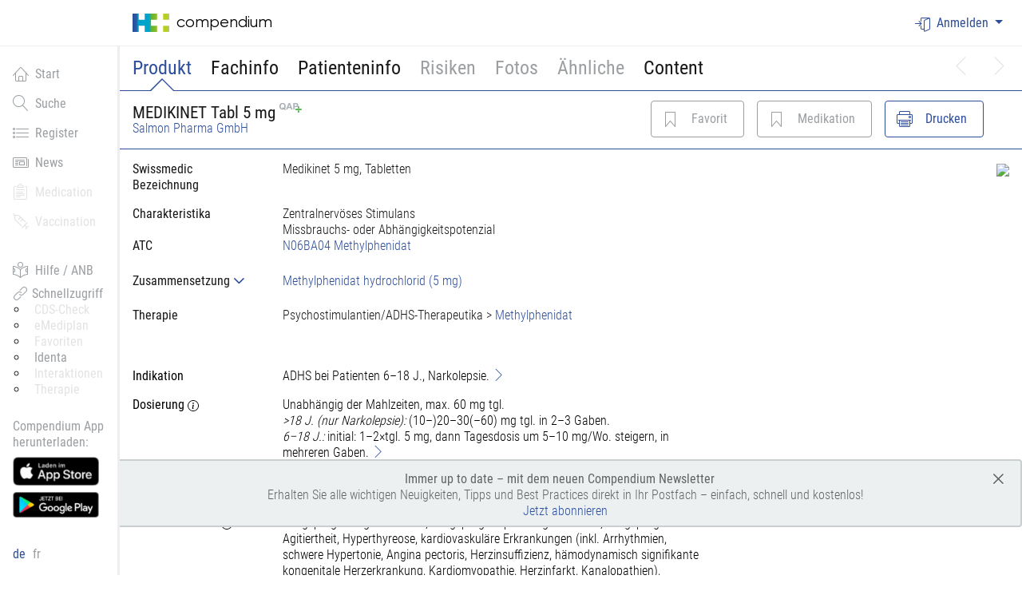

--- FILE ---
content_type: text/html; charset=utf-8
request_url: https://compendium.ch/de/product/index/1036167-medikinet-tabl-5-mg
body_size: 20156
content:





<!DOCTYPE html>
<html>
<head>
		<!-- Google Tag Manager -->
		<script>
		    (function(w, d, s, l, i) {
		        w[l] = w[l] || [];
		        w[l].push({
		            'gtm.start':
		                new Date().getTime(),
		            event: 'gtm.js'
		        });
		        var f = d.getElementsByTagName(s)[0],

		            j = d.createElement(s),
		            dl = l != 'dataLayer' ? '&l=' + l : '';
		        j.async = true;
		        j.src =
		            'https://www.googletagmanager.com/gtm.js?id=' + i + dl;
		        f.parentNode.insertBefore(j, f);

		    })(window, document, 'script', 'dataLayer', 'GTM-NNP34JH');
		</script>
		<!-- End Google Tag Manager -->
    <meta http-equiv="x-ua-compatible" content="ie=edge">
    <style>
        /* This is here to ensure this is loaded before any Vue placeholders can be rendered by the browser */
        [v-cloak] {
            display: none !important; /* We need important here to be able to hide flexbox containers */
        }
    </style>
    <title>
        compendium.ch
    </title>
    <meta charset="utf-8">
        <meta name="viewport" content="width=device-width, initial-scale=1, shrink-to-fit=no">
    
        <meta name="description" content="MEDIKINET Tabl 5 mg (Methylphenidat): Zentralnervöses Stimulans; Blister 20 Stk: Liste A+, SL: normaler Selbstbehalt: 10%, CHF 11.60" />
        <meta name="keywords" content="MEDIKINET Tabl 5 mg (Methylphenidat): Zentralnervöses Stimulans; Blister 20 Stk: Liste A+, SL: normaler Selbstbehalt: 10%, CHF 11.60; GTIN 7680568460176, Pharmacode 3518157, ATC N06BA04" />


    <!-- favicons -->
    <link rel="apple-touch-icon-precomposed" sizes="57x57" href="/images/favicons/apple-touch-icon-57x57.png" />
    <link rel="apple-touch-icon-precomposed" sizes="114x114" href="/images/favicons/apple-touch-icon-114x114.png" />
    <link rel="apple-touch-icon-precomposed" sizes="72x72" href="/images/favicons/apple-touch-icon-72x72.png" />
    <link rel="apple-touch-icon-precomposed" sizes="144x144" href="/images/favicons/apple-touch-icon-144x144.png" />
    <link rel="apple-touch-icon-precomposed" sizes="60x60" href="/images/favicons/apple-touch-icon-60x60.png" />
    <link rel="apple-touch-icon-precomposed" sizes="120x120" href="/images/favicons/apple-touch-icon-120x120.png" />
    <link rel="apple-touch-icon-precomposed" sizes="76x76" href="/images/favicons/apple-touch-icon-76x76.png" />
    <link rel="apple-touch-icon-precomposed" sizes="152x152" href="/images/favicons/apple-touch-icon-152x152.png" />
    <link rel="icon" type="image/png" href="/images/favicons/favicon-196x196.png" sizes="196x196" />
    <link rel="icon" type="image/png" href="/images/favicons/favicon-96x96.png" sizes="96x96" />
    <link rel="icon" type="image/png" href="/images/favicons/favicon-32x32.png" sizes="32x32" />
    <link rel="icon" type="image/png" href="/images/favicons/favicon-16x16.png" sizes="16x16" />
    <link rel="icon" type="image/png" href="/images/favicons/favicon-128.png" sizes="128x128" />
    <meta name="msapplication-TileColor" content="#FFFFFF"/>
    <meta name="msapplication-TileImage" content="~/images/favicons/mstile-144x144.png"/>
    <meta name="msapplication-square70x70logo" content="~/images/favicons/mstile-70x70.png"/>
    <meta name="msapplication-square150x150logo" content="~/images/favicons/mstile-150x150.png"/>
    <meta name="msapplication-wide310x150logo" content="~/images/favicons/mstile-310x150.png"/>
    <meta name="msapplication-square310x310logo" content="~/images/favicons/mstile-310x310.png"/>

    <link rel="stylesheet" href=" https://compendium.ch/compendium.css?ver=2.32.0.0-936e986e-20251218170215&#x2B;936e986ed6aec6261a1c015b13554300e9d54426" />
    <script>
        function addAlert(message, type) {
            $("#globalSpinner").modal('hide');
            $('#globalAlertPlaceholder').html(
                "<div id='globalAlert'= class='p-4 mt-4 mb-0 in alert alert-dismissible alert-" +
                type +
                "' role='alert'><button type='button' class='close' aria-label='close'>&times;</button><span style='opacity:1;'>" +
                message +
                "</span></div>");
            $("#globalAlertPlaceholder").removeClass('d-none');
        }

        function alertSuccess(message) {
            addAlert(message, 'success');
        }

        function alertInfo(message) {
            addAlert(message, 'info');
        }

        function alertWarning(message) {
            addAlert(message, 'warning');
        }

        function alertDanger(message) {
            addAlert(message, 'danger');
        }

        function alertDangerFromAjax(xhr, defaultMessage) {
            var message = defaultMessage;
            try {
                message = JSON.parse(xhr.responseText).message;
                console.log('message:' + defaultMessage + ' xhr:' + message);
            } catch (err) {
                message = defaultMessage;
            }
            if (!message) {
                message = defaultMessage;
            }
            alertDanger(message);
        }

        function removeAlert() {
            $('#globalAlertPlaceholder').html('');
            $('#globalAlertPlaceholder').addClass('d-none');
        }

        function removeLoginAlert() {
            $('#globalAlertLogin').addClass('d-none');
        }

        function setCulture(culture) {
            window.location = '/de/product/setculture/' + culture + '?backUrl=' + window.location;
        }
    </script>

    <script>
        window.meditoolContext = {
            language: 'de-CH',
            isUserAuthenticated: false,
        };
    </script>

    <script src="https://compendium.ch/js/federationLoader.js?ver=2.32.0.0-936e986e-20251218170215&#x2B;936e986ed6aec6261a1c015b13554300e9d54426"></script>

    <style>

            /* Fixing Boostrap 4 Modal with Fixed elements behaviour */
        body { padding-right: 0 !important }

        .fixed-top { padding-right: 0 !important }

        .wrapper--navbar-caret { padding-right: 0 !important }

        .sticky--fixed .sticky__container { width: auto; }


    </style>

    
    <style type="text/css">
        body.modal-open.blurry > *:not(#noQapModal) {
            -webkit-filter: blur(2px);
            -moz-filter: blur(2px);
            -o-filter: blur(2px);
            -ms-filter: blur(2px);
            filter: blur(2px);
        }
        .modal__backdrop {
            background-color: rgba(45, 78, 155, .4); /* 0.4 opacity with hex color #2D4E9B (hci-primary-color) */
        }
    </style>

</head>
<body class="documedis body--has-fixed-header body--sidebar body--has-fixed-sidebar  " onpageshow="pageShow()">

      <input type="hidden" id="elementsToHideList" value="">

	<!-- Google Tag Manager (noscript) -->
	<noscript>
		<iframe src=https://www.googletagmanager.com/ns.html?id=GTM-NNP34JH
		        height="0" width="0" style="display:none;visibility:hidden"></iframe>
	</noscript>
	<!-- End Google Tag Manager (noscript) -->



<div class="modal" tabindex="-1" id="globalSpinner" role="dialog" aria-labelledby="Loading, please wait">
    <div class="modal-dialog" role="document">
        <div class="modal-content">
            <div class="modal-header">
                <h3>In Verarbeitung...</h3>
            </div>
            <div class="modal-body">
                <div class="d-flex align-items-center">
                    <div class="mr-3 spinner-border spinner-border-sm" role="status" aria-hidden="true"></div>
                    Einen Moment bitte, das System verarbeitet Ihre Eingabe.
                </div>
            </div>
        </div>
    </div>
</div>


<div id="react-root"></div>

<div id="mainDiv">
    <header class="site-header fixed-top bg-white">
            




<form id="usernamePasswordForm" autocomplete="on">
    <div id="usernamePasswordModal" class="modal fade" role="dialog">
        <div class="modal-dialog">
            <div class="modal-content">
                <div class="modal-header">
                    <h3 class="modal-title">Login</h3>
                </div>
                <div id="loginPart">
                    <input id="usernamePasswordModal-authenticationSchemeName" type="hidden" value="" />
                    <input id="usernamePasswordModal-url" type="hidden" value="/account/usernamepasswordlogon" />
                    <input id="usernamePasswordModal-baseurl" type="hidden" value="https://compendium.ch/" />
                    <div class="modal-body accordion-content" data-testid="login-modal">
                        <div class="form-group">
                            <label>Benutzername / E-Mail</label>
                            <input id="usernamePasswordModal-username" data-testid="login-username" type="text" placeholder="Benutzername eingeben" class="form-control" required autocomplete="username" name="username" />
                        </div>
                        <div class="form-group">
                            <label>Passwort</label>
                            <input id="usernamePasswordModal-password" type="password" data-testid="login-password" placeholder="Passwort eingeben" class="form-control" required autocomplete="current-password" name="password" />
                        </div>
                        <div id="usernamePasswordModal-error" class="alert alert-danger" style="display: none">Die eingegebenen Anmeldedaten sind ung&#xFC;ltig</div>
                    </div>
                    <div class="modal-footer">
                        <div id="usernamePasswordModal-spinner" class="spinner-border" role="status" style="display: none">
                            <span class="sr-only">Loading...</span>
                        </div>
                        <button id="usernamePasswordModal-button-login" data-testid="login-button" type="submit" onclick="return false;" class="btn btn-outline-primary js-username-password-login-trigger">Anmelden</button>
                        <button id="usernamePasswordModal-button-cancel" type="button" class="btn btn-outline-secondary" data-dismiss="modal">Abbrechen</button>
                    </div>
                    <div id="passwordForgottenButtonPart" class="modal-footer">
                        <button id="usernamePasswordModal-link-passwordForgotten" class="btn btn-outline-secondary float-right" type="button" data-toggle="modal" data-target="#passwordForgottenModal">
                            Passwort vergessen
                        </button>
                    </div>
                </div>
            </div>
        </div>
    </div>
</form>
<div id="passwordForgottenModal" class="modal fade" role="dialog" aria-hidden="true">
    <form id="passwordForgottenForm" autocomplete="on">
        <div class="modal-dialog">
            <div class="modal-content">
                <div class="modal-header">
                    <h3 class="modal-title">Passwort vergessen</h3>
                </div>
                <div id="passwordForgottenModal-request">
                    <div class="modal-body accordion-content">
                        <input id="passwordForgottenModal-url" type="hidden" value="/de/account/passwordforgotten" />
                        <div class="form-group">
                            <label>Benutzername  / E-Mail</label>
                            <input id="passwordForgottenModal-username" type="text" placeholder="Benutzername eingeben" class="form-control" name="username" />
                        </div>
                        <div id="passwordForgottenModal-error" class="alert alert-danger" style="display: none">Zu dieser Email-Adresse oder Benutzernamen konnten wir keine Lizenz zuordnen. Bitte überprüfen Sie die Angaben oder melden Sie sich unter der Telefonnummer 058 851 26 00, per Email an <a href='mailto:sales@hcisolutions.ch'>sales@hcisolutions.ch</a></div>
                    </div>
                    <div class="modal-footer">
                        <div id="passwordForgottenModal-spinner" class="spinner-border" role="status" style="display: none">
                            <span class="sr-only">Loading...</span>
                        </div>
                        <button id="passwordForggotenModal-button-validate" type="submit" onclick="return false;" class="btn btn-outline-primary js-password-forgotten-trigger">Senden</button>
                        <button id="passwordForggotenModal-button-cancel" type="button" class="btn btn-outline-secondary" data-dismiss="modal">Abbrechen</button>
                    </div>
                </div>
                <div id="passwordForgottenModal-success" style="display: none">
                    <div class="modal-body accordion-content">
                        <input id="passwordForgottenModal-successText" type="hidden" value="Falls ein Benutzerkonto vorhanden ist, haben wir eine E-Mail versendet. Der Link darin ist 12 Stunden g&#xFC;ltig." />
                        <div id="passwordForgottenModal-successMessage" class="alert alert-success"></div>
                    </div>
                    <div class="modal-footer">
                        <button id="passwordForggotenModal-button-close" type="button" class="btn btn-outline-secondary" data-dismiss="modal">Schliessen</button>
                    </div>
                </div>
            </div>
        </div>
    </form>
</div>

<nav class="navbar navbar-dark navbar-full navbar-expand-md container-fluid">
        <a class="navbar-brand" href="/de">
            <div class="primary-logo" alt="Documedis"></div>
            <span class="logo-text">Compendium</span>
        </a>

    <button class="navbar-toggler js-navbar-button" type="button" aria-controls="navbarCollapse" aria-expanded="false"
            aria-label="Toggle navigation">
        <span class="navbar-toggler-icon"></span>
    </button>

    <div class="navbar-collapse collapse justify-content-end" id="navbarCollapse">
        <ul class="nav navbar-nav">
                <li class="nav-item dropdown">
                            <a class="nav-link nav-link-icon nav-link-icon--text dropdown-toggle" id="responsiveNavbarDropdown"
                               data-testid="login-dropdown"
                               data-toggle="dropdown" aria-haspopup="true" aria-expanded="false">
                                <i class="hci-icon documedis-icon-login"></i>Anmelden
                            </a>
                            <div class="dropdown-menu dropdown-menu-right dropdown-menu-arrow hci-navbar-dropdown" style="z-index: 99999" aria-labelledby="responsiveNavbarDropdown" data-testid="login-menu">
                                            <a class="dropdown-item dropdown-item-icon dropdown-item-icon--text"
                                               href="/de/account/externallogon?authscheme=swissrxlogin&amp;redirectUri=/de/product/index/1036167-medikinet-tabl-5-mg">
                                                <span style='color:rgb(204, 0, 0); font-weight:800; font-size:1.5em;'>swiss-rx</span><span style='color:rgb(102, 102, 102); font-weight:800; font-size:1.5em;'>-login</span>
                                            </a>
                                    <a href="/de/account/hinlogon?redirectUri=/de/product/index/1036167-medikinet-tabl-5-mg" class="btn hin-social hin-btn hin-login-with-hin">
                                        <i class="hin-icon">
                                            <img src="/images/hin_logo_min.png?v=OuhisKlABKa_axi5ZWDiUvlBLb3EnBaqedssWVbkf9c">
                                        </i><span class="login">Login with HIN</span>
                                    </a>
                            </div>
                </li>
        </ul>
    </div>
</nav>


            
<div class="wrapper--navbar-caret is-fixed">
        <div class="container-fluid">
            <nav class="navbar navbar-caret">
                <div class="w-100">
                    <ul class="nav navbar-nav flex-row pt-3">
                            <li class="nav-item ">
                                            <a id="Product-navTab" onclick="showContent($(this), &#x27;Product&#x27;, null);;return false;" class="nav-link navigationBarLinkItem active primary-nav-tab">
                                                Produkt
                                            </a>
                            </li>
                            <li class="nav-item ">
                                            <a id="MPro-navTab" onclick="showContent($(this), &#x27;MPro&#x27;, null);;return false;" class="nav-link navigationBarLinkItem  primary-nav-tab">
                                                Fachinfo
                                            </a>
                            </li>
                            <li class="nav-item ">
                                            <a id="MPub-navTab" onclick="showContent($(this), &#x27;MPub&#x27;, null);;return false;" class="nav-link navigationBarLinkItem  primary-nav-tab">
                                                Patienteninfo
                                            </a>
                            </li>
                            <li class="nav-item ">
                                    <a tabindex="1"
                                       id="popoverRisks"
                                       class="nav-link navigationBarLinkItem primary-nav-tab"
                                       role="button"
                                       data-html="true"
                                       data-toggle="popover"
                                       data-trigger="focus"
                                       data-placement="bottom"
                                       title="Risiken"
                                       data-content="Diese Funktion ist nur f&#xFC;r angemeldete Benutzer verf&#xFC;gbar. Bitte verwenden Sie Ihr HIN- oder Swiss-Rx-Login, um sich anzumelden. Alternativ stellt Ihnen Ihre Organisation m&#xF6;glicherweise einen Zugang via Netzwerk, Token oder Benutzername/Passwort bereit. &lt;a href=&#x27;https://www.hcisolutions.ch/de/produkte/hci-applications/compendium.php#anchor_677ad7d4_Accordion-Registration--Anmeldung-Compendium&#x27; target=&#x27;_blank&#x27; &gt;Mehr....&lt;/a&gt;">Risiken</a>
                            </li>
                            <li class="nav-item ">
                                    <a tabindex="2"
                                       id="popoverPhoto"
                                       class="nav-link navigationBarLinkItem primary-nav-tab"
                                       role="button"
                                       data-html="true"
                                       data-toggle="popover"
                                       data-trigger="focus"
                                       data-placement="bottom"
                                       title="Fotos"
                                       data-content="Diese Funktion ist nur f&#xFC;r angemeldete Benutzer verf&#xFC;gbar. Bitte verwenden Sie Ihr HIN- oder Swiss-Rx-Login, um sich anzumelden. Alternativ stellt Ihnen Ihre Organisation m&#xF6;glicherweise einen Zugang via Netzwerk, Token oder Benutzername/Passwort bereit. &lt;a href=&#x27;https://www.hcisolutions.ch/de/produkte/hci-applications/compendium.php#anchor_677ad7d4_Accordion-Registration--Anmeldung-Compendium&#x27; target=&#x27;_blank&#x27; &gt;Mehr....&lt;/a&gt;">Fotos</a>
                            </li>
                            <li class="nav-item ">
                                    <a tabindex="3"
                                       id="popoverSimilar"
                                       class="nav-link navigationBarLinkItem primary-nav-tab"
                                       role="button"
                                       data-html="true"
                                       data-toggle="popover"
                                       data-trigger="focus"
                                       data-placement="bottom"
                                       title="Ähnliche"
                                       data-content="Diese Funktion ist nur f&#xFC;r angemeldete Benutzer verf&#xFC;gbar. Bitte verwenden Sie Ihr HIN- oder Swiss-Rx-Login, um sich anzumelden. Alternativ stellt Ihnen Ihre Organisation m&#xF6;glicherweise einen Zugang via Netzwerk, Token oder Benutzername/Passwort bereit. &lt;a href=&#x27;https://www.hcisolutions.ch/de/produkte/hci-applications/compendium.php#anchor_677ad7d4_Accordion-Registration--Anmeldung-Compendium&#x27; target=&#x27;_blank&#x27; &gt;Mehr....&lt;/a&gt;">Ähnliche</a>
                            </li>
                            <li class="nav-item ">
                                            <a id="Content-navTab" onclick="showContent($(this), &#x27;Content&#x27;, null);;return false;" class="nav-link navigationBarLinkItem  primary-nav-tab">
                                                Content
                                            </a>
                            </li>
                                <li class="nav-item nav-item--prev-next">
                                            <a id="next-navTab" onclick="" class="nav-link navigationBarLinkItem icon-disabled">
                                                <i class="documedis-icon-chevron-right" aria-hidden="true"></i>
                                            </a>
                                </li>
                                <li class="nav-item nav-item--prev-next">
                                            <a id="previous-navTab" onclick="" class="nav-link navigationBarLinkItem icon-disabled">
                                                <i class="documedis-icon-chevron-left" aria-hidden="true"></i>
                                            </a>
                                </li>
                    </ul>
                </div>
            </nav>
        </div>
</div>

    </header>

    <main class="main-content" role="main">
            



<div class="sidebar d-none d-md-block bg-white">
	<div class="sidebar-sticky hci-fixed-sidebar">
		<ul class="nav flex-column main-menu-items">
				<li class="nav-item">
						<a href="/de" class="nav-link "  data-testid="documedis-icon-home">
							<i class="documedis-icon hci-icon-xs documedis-icon-home mr-2" style="vertical-align: text-bottom;"></i>Start
						</a>
				</li>
				<li class="nav-item">
						<a href="/de/search" class="nav-link "  data-testid="documedis-icon-search">
							<i class="documedis-icon hci-icon-xs documedis-icon-search mr-2" style="vertical-align: text-bottom;"></i>Suche
						</a>
				</li>
				<li class="nav-item">
						<a href="/de/register" class="nav-link "  data-testid="documedis-icon-register">
							<i class="documedis-icon hci-icon-xs documedis-icon-register mr-2" style="vertical-align: text-bottom;"></i>Register
						</a>
				</li>
				<li class="nav-item">
						<a href="/de/news" class="nav-link "  data-testid="documedis-icon-news">
							<i class="documedis-icon hci-icon-xs documedis-icon-news mr-2" style="vertical-align: text-bottom;"></i>News
						</a>
				</li>
				<li class="nav-item">
						<!-- We do not need tabindex here do we? -->
						<a tabindex="1"
						   class="nav-link navigationBarLinkItem icon-disabled loginWarningTooltip"
						   role="button"
						   data-html="true"
						   data-toggle="popover"
						   data-trigger="focus"
						   data-placement="right"
						   title="Medication"
						   data-content="Diese Funktion ist nur f&#xFC;r angemeldete Benutzer verf&#xFC;gbar. Bitte verwenden Sie Ihr HIN- oder Swiss-Rx-Login, um sich anzumelden. Alternativ stellt Ihnen Ihre Organisation m&#xF6;glicherweise einen Zugang via Netzwerk, Token oder Benutzername/Passwort bereit. &lt;a href=&#x27;https://www.hcisolutions.ch/de/produkte/hci-applications/compendium.php#anchor_677ad7d4_Accordion-Registration--Anmeldung-Compendium&#x27; target=&#x27;_blank&#x27; &gt;Mehr....&lt;/a&gt;">
							<i class="documedis-icon hci-icon-xs documedis-icon-clipboard-text mr-2" style="vertical-align: text-bottom;"></i>Medication
						</a>
				</li>
				<li class="nav-item">
						<!-- We do not need tabindex here do we? -->
						<a tabindex="2"
						   class="nav-link navigationBarLinkItem icon-disabled loginWarningTooltip"
						   role="button"
						   data-html="true"
						   data-toggle="popover"
						   data-trigger="focus"
						   data-placement="right"
						   title="Vaccination"
						   data-content="Diese Funktion ist nur f&#xFC;r angemeldete Benutzer verf&#xFC;gbar. Bitte verwenden Sie Ihr HIN- oder Swiss-Rx-Login, um sich anzumelden. Alternativ stellt Ihnen Ihre Organisation m&#xF6;glicherweise einen Zugang via Netzwerk, Token oder Benutzername/Passwort bereit. &lt;a href=&#x27;https://www.hcisolutions.ch/de/produkte/hci-applications/compendium.php#anchor_677ad7d4_Accordion-Registration--Anmeldung-Compendium&#x27; target=&#x27;_blank&#x27; &gt;Mehr....&lt;/a&gt;">
							<i class="documedis-icon hci-icon-xs documedis-icon-vaccination mr-2" style="vertical-align: text-bottom;"></i>Vaccination
						</a>
				</li>
			<li class="nav-item mt-6">
				<a href="https://www.hcisolutions.ch/de/support-academy/downloads-support/hilfe-compendium.php" target="_blank" class="nav-link">
					<i class="documedis-icon hci-icon-xs documedis-icon-reading mr-2" style="vertical-align: text-bottom;"></i>Hilfe / ANB
				</a>
			</li>
			<li class="nav-item">
				<div class="nav-link pt-0 pb-0">
					<div class="nav-link-gray">
						<i class="documedis-icon hci-icon-xs documedis-icon-link2" style="vertical-align: text-bottom;"></i>
						<span>Schnellzugriff</span>
					</div>
					<ul style="list-style-type: circle; list-style-position: outside;">
							<li>
									<a tabindex="2"
									   class="ml-2 mt-0 icon-disabled loginWarningTooltip"
									   role="button"
									   data-html="true"
									   data-toggle="popover"
									   data-trigger="focus"
									   data-placement="right"
									   title="CDS-Check"
									   data-content="Diese Funktion ist nur f&#xFC;r angemeldete Benutzer verf&#xFC;gbar. Bitte verwenden Sie Ihr HIN- oder Swiss-Rx-Login, um sich anzumelden. Alternativ stellt Ihnen Ihre Organisation m&#xF6;glicherweise einen Zugang via Netzwerk, Token oder Benutzername/Passwort bereit. &lt;a href=&#x27;https://www.hcisolutions.ch/de/produkte/hci-applications/compendium.php#anchor_677ad7d4_Accordion-Registration--Anmeldung-Compendium&#x27; target=&#x27;_blank&#x27; &gt;Mehr....&lt;/a&gt;">
										CDS-Check
									</a>
							</li>
							<li>
									<a tabindex="2"
									   class="ml-2 mt-0 icon-disabled loginWarningTooltip"
									   role="button"
									   data-html="true"
									   data-toggle="popover"
									   data-trigger="focus"
									   data-placement="right"
									   title="eMediplan"
									   data-content="Diese Funktion ist nur f&#xFC;r angemeldete Benutzer verf&#xFC;gbar. Bitte verwenden Sie Ihr HIN- oder Swiss-Rx-Login, um sich anzumelden. Alternativ stellt Ihnen Ihre Organisation m&#xF6;glicherweise einen Zugang via Netzwerk, Token oder Benutzername/Passwort bereit. &lt;a href=&#x27;https://www.hcisolutions.ch/de/produkte/hci-applications/compendium.php#anchor_677ad7d4_Accordion-Registration--Anmeldung-Compendium&#x27; target=&#x27;_blank&#x27; &gt;Mehr....&lt;/a&gt;">
										eMediplan
									</a>
							</li>
							<li>
									<a tabindex="2"
									   class="ml-2 mt-0 icon-disabled loginWarningTooltip"
									   role="button"
									   data-html="true"
									   data-toggle="popover"
									   data-trigger="focus"
									   data-placement="right"
									   title="Favoriten"
									   data-content="Diese Funktion ist nur f&#xFC;r angemeldete Benutzer verf&#xFC;gbar. Bitte verwenden Sie Ihr HIN- oder Swiss-Rx-Login, um sich anzumelden. Alternativ stellt Ihnen Ihre Organisation m&#xF6;glicherweise einen Zugang via Netzwerk, Token oder Benutzername/Passwort bereit. &lt;a href=&#x27;https://www.hcisolutions.ch/de/produkte/hci-applications/compendium.php#anchor_677ad7d4_Accordion-Registration--Anmeldung-Compendium&#x27; target=&#x27;_blank&#x27; &gt;Mehr....&lt;/a&gt;">
										Favoriten
									</a>
							</li>
							<li>
									<a href="/de/search/identa" class="ml-2 mt-0">
										Identa
									</a>
							</li>
							<li>
									<a tabindex="2"
									   class="ml-2 mt-0 icon-disabled loginWarningTooltip"
									   role="button"
									   data-html="true"
									   data-toggle="popover"
									   data-trigger="focus"
									   data-placement="right"
									   title="Interaktionen"
									   data-content="Diese Funktion ist nur f&#xFC;r angemeldete Benutzer verf&#xFC;gbar. Bitte verwenden Sie Ihr HIN- oder Swiss-Rx-Login, um sich anzumelden. Alternativ stellt Ihnen Ihre Organisation m&#xF6;glicherweise einen Zugang via Netzwerk, Token oder Benutzername/Passwort bereit. &lt;a href=&#x27;https://www.hcisolutions.ch/de/produkte/hci-applications/compendium.php#anchor_677ad7d4_Accordion-Registration--Anmeldung-Compendium&#x27; target=&#x27;_blank&#x27; &gt;Mehr....&lt;/a&gt;">
										Interaktionen
									</a>
							</li>
							<li>
									<a tabindex="2"
									   class="ml-2 mt-0 icon-disabled loginWarningTooltip"
									   role="button"
									   data-html="true"
									   data-toggle="popover"
									   data-trigger="focus"
									   data-placement="right"
									   title="Therapie"
									   data-content="Diese Funktion ist nur f&#xFC;r angemeldete Benutzer verf&#xFC;gbar. Bitte verwenden Sie Ihr HIN- oder Swiss-Rx-Login, um sich anzumelden. Alternativ stellt Ihnen Ihre Organisation m&#xF6;glicherweise einen Zugang via Netzwerk, Token oder Benutzername/Passwort bereit. &lt;a href=&#x27;https://www.hcisolutions.ch/de/produkte/hci-applications/compendium.php#anchor_677ad7d4_Accordion-Registration--Anmeldung-Compendium&#x27; target=&#x27;_blank&#x27; &gt;Mehr....&lt;/a&gt;">
										Therapie
									</a>
							</li>
					</ul>
				</div>
			</li>
				<li class="app-download-part nav-item" style="visibility: hidden">
					<div class="nav-link pb-0">
						<span class="nav-link-gray">
							Compendium App herunterladen:
						</span>

							<a href="https://apps.apple.com/ch/app/documed-compendium/id418131146" target="_blank">
								<img class="nav-item-app-store-logo mt-2" src="https://compendium.ch/images/compendiumapp/app_store_badge_small_DE.png"/>
							</a>
							<a href="https://play.google.com/store/apps/details?id=ch.documed.kompendium" target="_blank">
								<img class="nav-item-app-store-logo mt-2" src="https://compendium.ch/images/compendiumapp/google_play_badge_small_DE.png"/>
							</a>
					</div>
				</li>
		</ul>
		<div class="nav-link languages-menu-block">
					<span id="languageSelected" class="element active">de</span>
					<a href="#" class="no-color-link element" onclick="setCulture('fr-CH')">
						fr
					</a>
		</div>
	</div>
</div>

        <div class="page-content">
             




<div id="product-page">
    <input id="hfTabSelected" type="hidden" value="Product" />
    <div id="Product-content" class="detailContent" style="" itemscope itemtype="http://schema.org/ItemList">
            <div class="product-detail-header">
            <div class="wrapper--navbar-caret js-product-header is-fixed">
                <div class="container-fluid">
                    <div class="row">
                        <div class="col-24">
                                <nav class="navbar navbar-caret navbar-caret">
                                    <div class="row mt-1 mb-1 flex w-100 justify-content-between align-items-center">
                                        <div class="col-lg-12 col-20 flex flex-items-xs-middle">
                                            <div id="productDescriptionHeader" style="line-height: 1" data-testid="product-description-header">
                                                <h3 style="margin-bottom: 0" title="">
                                                    <span itemprop="name">
                                                        MEDIKINET Tabl 5 mg
                                                    </span>
                                                        <img style="vertical-align: text-top" src="https://compendium.ch/images/qap12.png"/>
                                                </h3>
<a href="/de/register/company/4458" itemprop="manufacturer">Salmon Pharma GmbH</a>                                            </div>
                                        </div>
                                            <div class="col-lg-12 col-sm-24" id="navbarResponsive">
                                                <ul class="nav navbar-nav flex-row float-lg-right">

                                                        <li class="nav-item nav-item-button nav-item-button-product-detail-header">
                                                                <a class="btn-outline-primary-disabled btn btn-icon btn-icon--text"
                                                                id="popoverFavorite" style="float: right"
                                                                data-html="true"
                                                                data-toggle="popover"
                                                                data-trigger="focus"
                                                                data-placement="bottom"
                                                                title="Favorit"
                                                                data-content="Diese Funktion ist nur f&#xFC;r angemeldete Benutzer verf&#xFC;gbar. Bitte verwenden Sie Ihr HIN- oder Swiss-Rx-Login, um sich anzumelden. Alternativ stellt Ihnen Ihre Organisation m&#xF6;glicherweise einen Zugang via Netzwerk, Token oder Benutzername/Passwort bereit. &lt;a href=&#x27;https://www.hcisolutions.ch/de/produkte/hci-applications/compendium.php#anchor_677ad7d4_Accordion-Registration--Anmeldung-Compendium&#x27; target=&#x27;_blank&#x27; &gt;Mehr....&lt;/a&gt;">
                                                                    <i title="Favoriten" class="hci-icon documedis-icon-favorite"></i>
                                                                    <span class="d-none d-sm-block">Favorit</span>
                                                                    <span class="d-block d-sm-none">F</span>
                                                                </a>
                                                        </li>

                                                        <li class="nav-item nav-item-button nav-item-button-product-detail-header">
                                                                <a class="btn-outline-primary-disabled btn btn-icon btn-icon--text"
                                                                id="popoverMedication"
                                                                style="float: right"
                                                                data-html="true"
                                                                data-toggle="popover"
                                                                data-trigger="focus"
                                                                data-placement="bottom"
                                                                title="Medikation"
                                                                data-content="Diese Funktion ist nur f&#xFC;r angemeldete Benutzer verf&#xFC;gbar. Bitte verwenden Sie Ihr HIN- oder Swiss-Rx-Login, um sich anzumelden. Alternativ stellt Ihnen Ihre Organisation m&#xF6;glicherweise einen Zugang via Netzwerk, Token oder Benutzername/Passwort bereit. &lt;a href=&#x27;https://www.hcisolutions.ch/de/produkte/hci-applications/compendium.php#anchor_677ad7d4_Accordion-Registration--Anmeldung-Compendium&#x27; target=&#x27;_blank&#x27; &gt;Mehr....&lt;/a&gt;">
                                                                    <i title="Medikation" class="hci-icon documedis-icon-favorite"></i>
                                                                    <span class="d-none d-sm-block">Medikation</span>
                                                                    <span class="d-block d-sm-none">M</span>
                                                                </a>
                                                        </li>
                                                    <li class="nav-item nav-item-button nav-item-button-product-detail-header">
                                                        <button class="btn btn-outline-primary btn-icon btn-icon--text" id="btnPrint" style="float: right" type="button"
                                                                onclick="printProductDetail(1036167, &#x27;MEDIKINET Tabl 5 mg&#x27;)">
                                                            <i title=" Drucken" class="hci-icon documedis-icon-print"></i>
                                                            <span class="d-none d-sm-block">Drucken</span>
                                                            <span class="d-block d-sm-none">D</span>
                                                        </button>
                                                    </li>
                                                </ul>
                                            </div>
                                </div>
                            </nav>
                        </div>
                    </div>
                </div>
            </div>
        </div>
        






<div id="productDetail" class="container-fluid">
    <div class="row">
            <div class="col-24">

                <div class="row">
                <div class="col-md-14 mt-4 col-lg-16">
                    <div class="row mb-4">
                        <div class="col-lg-6">
                            <strong>
                                <span title="Product.SwissmedicDescription">Swissmedic Bezeichnung</span>
                            </strong>
                        </div>
                        <div class="col-lg-18">
                            Medikinet 5 mg, Tabletten
                        </div>
                    </div>
                <div class="row">
                    




    <a target="_blank" href="https://index.hcisolutions.ch/index/current/get.aspx?schema=PRODUCT&amp;keytype=PRDNO&amp;key=1036167" 
       class="btn active btn-icon btn-icon--text index-viewer-box ml-3 d-none">
        <i class="hci-icon documedis-icon-database"></i>
        <span class="d-none d-sm-block">PRODUCT</span>
    </a>


                </div>
                    <div class="row">
                        <div class="col-lg-6">
                            <strong>
                                <span title="Product.Characteristics">Charakteristika</span>
                            </strong>
                        </div>
                        <div class="col-lg-18">
                            Zentralnerv&#xF6;ses Stimulans
                        </div>
                    </div>
                        <div class="row" title="AAP">
                            <div class="col-lg-6">
                            </div>
                            <div class="col-lg-18" title="Product.HasAbusePotential">
                                <span>Missbrauchs- oder Abh&#xE4;ngigkeitspotenzial</span>
                            </div>
                        </div>
                    <div class="row">
                        <div class="col-lg-6">
                            <strong>
                                <span title="ATC">ATC</span>
                            </strong>
                        </div>
                        <div class="col-lg-18">
                                <a href="/de/register/atc/N06BA04">
                                    <span>N06BA04 Methylphenidat</span>
                                </a>
                        </div>
                    </div>


                    <div class="mt-2">
                            <div class="row">
                                




    <a target="_blank" href="https://index.hcisolutions.ch/index/current/get.aspx?schema=SUBSTANCE&amp;keytype=SUBNO&amp;key=205427" 
       class="btn active btn-icon btn-icon--text index-viewer-box ml-3 d-none">
        <i class="hci-icon documedis-icon-database"></i>
        <span class="d-none d-sm-block">SUBSTANCE-Methylphenidat hydrochlorid</span>
    </a>


                            </div>
                            <div class="row">
                                




    <a target="_blank" href="https://index.hcisolutions.ch/index/current/get.aspx?schema=SUBSTANCE&amp;keytype=SUBNO&amp;key=200567" 
       class="btn active btn-icon btn-icon--text index-viewer-box ml-3 d-none">
        <i class="hci-icon documedis-icon-database"></i>
        <span class="d-none d-sm-block">SUBSTANCE-Methylphenidat</span>
    </a>


                            </div>
                            <div class="row">
                                




    <a target="_blank" href="https://index.hcisolutions.ch/index/current/get.aspx?schema=SUBSTANCE&amp;keytype=SUBNO&amp;key=209582" 
       class="btn active btn-icon btn-icon--text index-viewer-box ml-3 d-none">
        <i class="hci-icon documedis-icon-database"></i>
        <span class="d-none d-sm-block">SUBSTANCE-Calciumhydrogenphosphat-2-Wasser</span>
    </a>


                            </div>
                            <div class="row">
                                




    <a target="_blank" href="https://index.hcisolutions.ch/index/current/get.aspx?schema=SUBSTANCE&amp;keytype=SUBNO&amp;key=208453" 
       class="btn active btn-icon btn-icon--text index-viewer-box ml-3 d-none">
        <i class="hci-icon documedis-icon-database"></i>
        <span class="d-none d-sm-block">SUBSTANCE-Maisst&#xE4;rke, vorverkleistert</span>
    </a>


                            </div>
                            <div class="row">
                                




    <a target="_blank" href="https://index.hcisolutions.ch/index/current/get.aspx?schema=SUBSTANCE&amp;keytype=SUBNO&amp;key=210726" 
       class="btn active btn-icon btn-icon--text index-viewer-box ml-3 d-none">
        <i class="hci-icon documedis-icon-database"></i>
        <span class="d-none d-sm-block">SUBSTANCE-Cellulose, mikrokristalline</span>
    </a>


                            </div>
                            <div class="row">
                                




    <a target="_blank" href="https://index.hcisolutions.ch/index/current/get.aspx?schema=SUBSTANCE&amp;keytype=SUBNO&amp;key=202298" 
       class="btn active btn-icon btn-icon--text index-viewer-box ml-3 d-none">
        <i class="hci-icon documedis-icon-database"></i>
        <span class="d-none d-sm-block">SUBSTANCE-Lactose-1-Wasser</span>
    </a>


                            </div>
                            <div class="row">
                                




    <a target="_blank" href="https://index.hcisolutions.ch/index/current/get.aspx?schema=SUBSTANCE&amp;keytype=SUBNO&amp;key=201095" 
       class="btn active btn-icon btn-icon--text index-viewer-box ml-3 d-none">
        <i class="hci-icon documedis-icon-database"></i>
        <span class="d-none d-sm-block">SUBSTANCE-Magnesium stearat</span>
    </a>


                            </div>
                    </div>

                    <div id="compositionContainer" class="row mt-2">
                        <div class="col-lg-6">
                                <div class="nav-first" role="tab" id="headingComposition">
                                        <a style="padding-left: 0" class="collapsed nav-link" data-toggle="collapse" href="#collapseComposition"
                                           aria-expanded="false" aria-controls="collapseComposition"
                                           onclick="showHiddeElementById('activeSubstancesComposition');showHiddeElementById('collapseComposition'); showOrHideDietaryAdvice('dietaryAdviceContainer')">
                                            <span style="line-height: normal" class="title">
                                                <strong>Zusammensetzung</strong>
                                            </span>
                                            <i style="margin-left: 5px;" class="hci-icon hci-icon-arrow-down hci-icon-xs" aria-hidden="true" title="Aufklappen"></i>
                                        </a>
                                </div>

                        </div>
                        <div class="col-lg-18 pt-2">
                                <div id="activeSubstancesComposition">
                                                <a href="/de/register/substancegroup/843">
                                                        <span>Methylphenidat hydrochlorid&#xD;&#xA;(5 mg)</span>
                                                </a>
                                        <br/>
                                </div>

                                <div id="collapseComposition" class="collapse" role="tabpanel" aria-labelledby="headingComposition">
                                                <a href="/de/register/substancegroup/843">
                                                        <span>Methylphenidat hydrochlorid&#xD;&#xA;(5 mg)</span>
                                                        <br/>
                                                </a>
                                                    <span>corresp.:&#xD;&#xA;Methylphenidat&#xD;&#xA;(w)</span>
                                                    <br/>
                                                    <span>Calciumhydrogenphosphat-2-Wasser&#xD;&#xA;(H)</span>
                                                    <br/>
                                                    <span>Maisst&#xE4;rke, vorverkleistert&#xD;&#xA;(H)</span>
                                                    <br/>
                                                    <span>Cellulose, mikrokristalline&#xD;&#xA;(H)</span>
                                                    <br/>
                                                    <span>Lactose-1-Wasser&#xD;&#xA;(44.5 mg)&#xD;&#xA;(H)</span>
                                                    <br/>
                                                    <span>Magnesium stearat&#xD;&#xA;(H)</span>
                                                    <br/>
                                            <span>pro compr.</span>
                                        <br/>
                                </div>

                        </div>
                    </div>
                    <div id="dietaryAdviceContainer" class="row mt-2 hidden">
                        <div class="col-lg-6">
                                <div class="nav-first" role="tab" id="headingDietaryAdvice">
                                    <div style="padding-left: 0" class="collapsed nav-link">
                                        <span style="line-height: normal" class="title">
                                            <strong>Ern&#xE4;hrungshinweise</strong>
                                        </span>
                                    </div>
                                </div>
                        </div>
                        <div class="col-lg-18 pt-2" id="collapseDietaryAdvice" role="tabpanel" aria-labelledby="headingDietaryAdvice">
                                    <span>Keine Information zu Gluten,</span>
                                    <span>Lactosehaltig</span>
                        </div>
                    </div>

                <span itemprop="category" style="display: none">Gesundheit &amp; Sch&#xF6;nheit &gt; Gesundheitspflege</span>
                <span itemprop="description" style="display: none">

                                    Zentralnerv&#xF6;ses Stimulans, (Methylphenidat hydrochlorid&#xD;&#xA;(5 mg))
                                                </span>
                    <div id="productDetailtherapeuticRegister" class="row mt-4">
                        <div class="col-lg-6">
                            <strong>
                                <span title="Therapeutisches Register">Therapie</span>
                            </strong>
                        </div>
                        <div class="col-lg-18">
                                <p>
                                            <span>
                                                Psychostimulantien/ADHS-Therapeutika >
                                            </span>
                                            <a href="/de/register/therapeutic/953">
                                                <span>
                                                    Methylphenidat
                                                </span>
                                            </a>
                                </p>
                        </div>
                    </div>
                    <div class="mt-6">
                        <div class="row">
                            




    <a target="_blank" href="https://index.hcisolutions.ch/index/current/get.aspx?schema=BREVIER&amp;keytype=MONO&amp;key=755213" 
       class="btn active btn-icon btn-icon--text index-viewer-box ml-3 d-none">
        <i class="hci-icon documedis-icon-database"></i>
        <span class="d-none d-sm-block">BREVIER</span>
    </a>


                        </div>

                                    <a class="row mt-4" href="#MPro7100"
                                       onclick="switchToProfessionalMonographie(7100)">
                                        <div class="col-lg-6">
                                            <strong>
                                                <span class="no-color-link" title="Indikation">Indikation</span>
                                            </strong>
                                        </div>
                                        <div class="col-lg-18">

                                            <span class="no-color-link">
                                                ADHS bei Patienten 6–18 J., Narkolepsie.
                                            </span>
                                            <i class="documedis-icon-chevron-right " aria-hidden="true" title="Indikation"></i>
                                        </div>
                                    </a>
                                    <a class="row mt-4" href="#MPro7150"
                                       onclick="switchToProfessionalMonographie(7150)">
                                        <div class="col-lg-6">
                                            <strong>
                                                <span class="no-color-link" title="Dosierung">Dosierung</span>
                                            </strong>
                                                <img src="/images/icons/information.svg" data-toggle="popover" data-trigger="focus-script" data-placement="right" data-title="Dosierung" data-content="&#xDC;bliche Dosierung; ohne spezielle Dosierungsanweisungen bei Nieren- oder Leberinsuffizienz oder bei unerw&#xFC;nschten Wirkungen. Die Abk&#xFC;rzung &#xAB;FI&#xBB; verweist auf die Fachinformation f&#xFC;r weitere Details." style="width: 14px; vertical-align: middle;" />
                                        </div>
                                        <div class="col-lg-18">

                                            <span class="no-color-link">
                                                Unabhängig der Mahlzeiten, max. 60 mg tgl.<br><em>&gt;18 J. (nur Narkolepsie):</em> (10–)20–30(–60) mg tgl. in 2–3 Gaben.<br><em>6–18 J.:</em> initial: 1–2×tgl. 5 mg, dann Tagesdosis um 5–10 mg/Wo. steigern, in mehreren Gaben.
                                            </span>
                                            <i class="documedis-icon-chevron-right " aria-hidden="true" title="Dosierung"></i>
                                        </div>
                                    </a>
                                        <div class="row mt-4">
                                            <div class="col-lg-6">
                                                <strong>
                                                    <span class="no-color-link"></span>
                                                </strong>
                                            </div>
                                            <div class="col-lg-16">
                                                <div 
                                                    data-testid="DOSAGES_SECTION"
                                                    id="dosages-buttons"
                                                    data-product-id="1036167"
                                                    data-product-name="MEDIKINET Tabl 5 mg"
                                                    data-is-ped-dose-enabled="True"
                                                    data-is-ped-dose-authorized="False"
                                                    data-ped-e-dose-url="https://www.pededose.ch/de/product/show?product_id=1036167&amp;login_id=23ef277c989b5ece6cf25d9411ceddd3a7040214ff88239bd31a7258c1bfdc79"
                                                    data-unauthorized-message="Diese Funktion ist nur f&#xFC;r angemeldete Benutzer verf&#xFC;gbar. Bitte verwenden Sie Ihr HIN- oder Swiss-Rx-Login, um sich anzumelden. Alternativ stellt Ihnen Ihre Organisation m&#xF6;glicherweise einen Zugang via Netzwerk, Token oder Benutzername/Passwort bereit. &lt;a href=&#x27;https://www.hcisolutions.ch/de/produkte/hci-applications/compendium.php#anchor_677ad7d4_Accordion-Registration--Anmeldung-Compendium&#x27; target=&#x27;_blank&#x27; &gt;Mehr....&lt;/a&gt;"
                                                    data-child-dosages-buttons-titles="Kinderdosierung"
                                                >
                                                </div>
                                            </div>
                                        </div>
                                    <div class="row mt-4">
                                        <div class="col-lg-6">
                                            <strong>
                                                <span title="Teilbarkeit">Teilbarkeit</span>
                                            </strong>
                                        </div>
                                        <div class="col-lg-18">
                                            Teilbar in 2 Teile
                                        </div>
                                    </div>
                                    <a class="row mt-4" href="#MPro7200"
                                       onclick="switchToProfessionalMonographie(7200)">
                                        <div class="col-lg-6">
                                            <strong>
                                                <span class="no-color-link" title="Kontraindikation">Kontraindikation</span>
                                            </strong>
                                                <img src="/images/icons/information.svg" data-toggle="popover" data-trigger="focus-script" data-placement="right" data-title="Kontraindikation" data-content="Nur absolute Kontraindikationen; Kontraindikationen aufgrund von Verabreichungstechnik oder &#xDC;berempfindlichkeit werden nicht erw&#xE4;hnt. Die Informationen der Rubrik &#xAB;Schwangerschaft/Stillzeit&#xBB; werden ebenfalls hier angegeben, wenn Schwangerschaft und Stillzeit kontraindiziert oder nicht empfohlen sind. In anderen F&#xE4;llen wird auf die Fachinformation mit der Abk&#xFC;rzung &#xAB;FI&#xBB; verwiesen." style="width: 14px; vertical-align: middle;" />
                                        </div>
                                        <div class="col-lg-18">

                                            <span class="no-color-link">
                                                Ausgeprägte Angstzustände, ausgeprägte Spannungszustände, ausgeprägte Agitiertheit, Hyperthyreose, kardiovaskuläre Erkrankungen (inkl. Arrhythmien, schwere Hypertonie, Angina pectoris, Herzinsuffizienz, hämodynamisch signifikante kongenitale Herzerkrankung, Kardiomyopathie, Herzinfarkt, Kanalopathien), Glaukom, Phäochromozytom, Tourette-Syndrom (inkl. Familienanamnese), während und bis 14 Tage nach MAO-Hemmer-Therapie, schwere Depression, Anorexia nervosa, psychotische Symptome, Suizidneigung, Manie, Schizophrenie, Borderline-Persönlichkeitsstörung, arterielle Verschlusskrankheit, zerebrovaskuläre Erkrankungen, Alkoholabusus, Drogenabusus. Schwangerschaft «FI», Stillzeit.
                                            </span>
                                            <i class="documedis-icon-chevron-right " aria-hidden="true" title="Kontraindikation"></i>
                                        </div>
                                    </a>
                    </div>
                </div>
                <div class="col-md-10 col-lg-8">
                        <div class="mt-4" style="float: right; cursor: pointer;" onclick="">
                            <img class="img-fluid" itemprop="image" src="https://documedis.hcisolutions.ch/2020-01/api/products/image/PICFRONT3D/productnumber/1036167/350" />
                        </div>
                </div>
                </div>
                    <div class="row">
                    <div class="col-24 col-lg-24">
                        <div class="row no-gutters">
                            <div class="col-6 col-lg-4 mt-6 d-none d-md-block">
                                <strong>Pharmacode</strong>
                            </div>
                            <div class="col-12 col-lg-6 mt-6">
                                <strong>Artikel</strong>
                            </div>
                            <div class="col-6 col-lg-2 mt-6 text-right d-none d-md-block">
                                <strong>
                                    <span title="Unverbindliche Preisempfehlung des Lieferanten bzw. Erstattungspreis">CHF</span>
                                </strong>
                            </div>
                            <div class="col-10 col-lg-3 mt-6 text-center d-none d-md-block">
                                <strong>Abgabekat.</strong>
                            </div>
                            <div class="col-10 col-lg-4 mt-6 text-center d-none d-md-block">
                                <strong>R&#xFC;ckerstattungskat.</strong>
                            </div>
                            <div class="col-3 col-lg-4 mt-6 text-right  d-none d-md-block">
                                <strong>GTIN</strong>
                            </div>
                            <div class="col-1 col-lg-1 mt-6"></div>
                        </div>
                        <hr>
                            <div class="mt-0 row no-gutters">
                                <div class="col-6 col-lg-4">
                                    3518157
                                </div>
                                <div class="col-12 col-lg-6">
                                    <span>
                                        Blister 20 Stk
                                    </span>
                                </div>
                                <div class="col-6 col-lg-2 text-right">
                                    11.60
                                </div>
                                <div class="col-6 d-sm-none">
                                </div>
                                <div class="col-6 col-lg-3 text-sm-center narcoticCode">
                                    A+
                                </div>
                                <div class="col-6 col-lg-4 text-center">
                                    <div class="nav-first" role="tab" id="headerLimitation3518157">
                                                    <span title="SL / GGSL">
                                                        SL: normaler Selbstbehalt: 10%
                                                    </span>
                                    </div>
                                    <div class="nav-first" role="tab" id="headerLimitationMp3518157">
                                    </div>
                                </div>
                                <div class="col-3 col-lg-4 text-right d-none d-sm-block">7680568460176</div>
                                <div class="col-1 col-lg-1 text-right">
                                </div>
                            </div>
                            <hr/>
                            <div class="mt-0 row no-gutters">
                                <div class="col-6 col-lg-4">
                                    4074136
                                </div>
                                <div class="col-12 col-lg-6">
                                    <span>
                                        Blister 50 Stk
                                    </span>
                                </div>
                                <div class="col-6 col-lg-2 text-right">
                                    14.40
                                </div>
                                <div class="col-6 d-sm-none">
                                </div>
                                <div class="col-6 col-lg-3 text-sm-center narcoticCode">
                                    A+
                                </div>
                                <div class="col-6 col-lg-4 text-center">
                                    <div class="nav-first" role="tab" id="headerLimitation4074136">
                                                    <span title="SL / GGSL">
                                                        SL: normaler Selbstbehalt: 10%
                                                    </span>
                                    </div>
                                    <div class="nav-first" role="tab" id="headerLimitationMp4074136">
                                    </div>
                                </div>
                                <div class="col-3 col-lg-4 text-right d-none d-sm-block">7680568460213</div>
                                <div class="col-1 col-lg-1 text-right">
                                </div>
                            </div>
                            <hr/>
                    </div>
                    </div>
                    <div style="margin-bottom: 2.5rem;"></div> <!-- as we removed spacing 'mt-10' on partial view _Contact.cshtml due to other usage within modal -->
                    



    <div class="row">
        <div class="col-24 col-lg-24">
            <div class="row">
                <div class="col-24 col-lg-24">
                    <h3 class="no-color-link mb-0" title="Kontaktm&#xF6;glichkeiten">Kontaktm&#xF6;glichkeiten</h3>
                </div>
            </div>
            <p>
                <div class="row">
                        <div class="col-24 col-lg-8 pb-5 pb-lg-0 border-end">
                            <div class="mx-lg-auto">
	                                    <div id="company_4458_RP_accordion" class="accordion">
		                                    <div class="nav-first" role="tab" id="headingCompany4458_RP">
			                                    <a class=" nav-link pl-0 d-flex align-items-center" data-toggle="collapse" data-parent="#company_4458_RP_accordion" href="#companyDetail4458_RP"
			                                       aria-expanded="true" aria-controls="companyDetail4458_RP">

				                                    <span class="title flex-grow-1">
					                                    Salmon Pharma GmbH
				                                    </span>
				                                    <i id="arrow_down_4458_RP" class="hci-icon hci-icon-arrow-down hci-icon-xs ml-2" aria-hidden="true" title="Aufklappen"></i>
			                                    </a>
		                                    </div>

		                                    <div id="companyDetail4458_RP" class="collapse show mb-2" role="tabpanel" aria-labelledby="headingCompany4458_RP">
				                                    <div>St. Jakobs-Strasse 90</div>
				                                    <div>4052 Basel (CH)</div>


				                                    <div>GLN: 7601001254008</div>

				                                    <div>Tel: &#x2B;41613137965</div>

				                                    <div>Fax: &#x2B;41613137966</div>

				                                    <div>
					                                    Email: <a href="mailto:info@salmon-pharma.com">info@salmon-pharma.com</a>
				                                    </div>

		                                    </div>
	                                    </div>
                            </div>
                        </div>
                    <div class="col-24 col-lg-8">
                        <div class="mx-lg-auto">
                            <p>
                                <div style="font-size: x-large">
                                    <a href="https://www.swissdocu.ch/de" target="_blank" rel="noopener noreferrer">Fachlicher Auskunftsdienst f&#xFC;r Apotheken und Drogerien</a>
                                </div>
                            </p>
                            <a href="https://www.swissdocu.ch/de" target="_blank" rel="noopener noreferrer">
                                <img src="https://compendium.ch/images/swissdocu-logo.svg" width="160" />
                            </a>
                        </div>
                    </div>

                        <div class="col-24 col-lg-8 pt-5 pt-lg-0 border-start">
                            <div class="mx-lg-auto">
                                    <p>
                                        <div style="font-size: x-large">
                                            <a href="/de/redirect/to/https%3a%2f%2fcompendium.docbox.swiss%2fcompany%2f4458%2fproduct%2f56846?productNr=1036167&amp;companyName=Salmon%20Pharma%20GmbH" target="_blank" rel="noopener noreferrer nofollow">Sie sind Arzt/&#xC4;rztin und haben Fragen zum Produkt?</a>
                                        </div>
                                    </p>
                                    <p>
                                        <a href="/de/redirect/to/https%3a%2f%2fcompendium.docbox.swiss%2fcompany%2f4458%2fproduct%2f56846?productNr=1036167&amp;companyName=Salmon%20Pharma%20GmbH" target="_blank" rel="noopener noreferrer nofollow">
                                            <img src="https://compendium.ch/images/docbox-logo.jpg" width="160" />
                                        </a>
                                    </p>
                            </div>
                        </div>
                </div>
            </p>
        </div>
    </div>

    </div>
    </div>
</div>

    </div>
    <div id="MPro-content" class="detailContent" style="display: none;">
    </div>
    <div id="MPub-content" class="detailContent" style="display: none;">
    </div>
    <div id="Risks-content" class="detailContent" style="display: none;">
    </div>
    <div id="Photo-content" class="detailContent" style="display: none;">
    </div>
    <div id="Similar-content" class="detailContent" style="display: none;">
    </div>
    <div id="Calculator-content" class="detailContent" style="display: none;">
    </div>
    <section 
        id="content_app" 
        data-product-id="1036167"
        data-product-name="MEDIKINET Tabl 5 mg"
        data-producer-name="Salmon Pharma GmbH"
        data-producer-link=/de/register/company/4458
        style="max-height: 100%;">
    </section>
</div>


        </div>

        <div id="globalAlertPlaceholder" onclick="removeAlert();" class="p-4 d-none container-fluid fixed-top" style="z-index: 5000;"></div>

    </main>
</div>

    



    


<footer class="site-footer border-top">
    <div class="container-fluid">
        <div class="row">
            <div class="col-24">
                <div class="py-4 overflow-hidden d-sm-flex justify-content-between">
                    <div class="flex">
                        <div><a href="https://www.hcisolutions.ch/" target="_blank">HCI Solutions AG</a></div>
                    </div>
                    <div class="flex">
                        <a href="https://www.hcisolutions.ch/de/nutzungsbedingungen-onlineplattformen.php" target="_blank" style="margin-right: 20px">Nutzungsbedingungen</a>
                        <a href="https://www.hcisolutions.ch/de/datenschutzbestimmungen-compendium.php" target="_blank">Datenschutzerkl&#xE4;rung</a>
                    </div>
                    
                    <div class="flex">
                        <div class="product-out-of-trade" title="VersionInfo">v2.32.0.0 - 18.12.2025</div>
                    </div>
                </div>
            </div>
        </div>
        <div id="footerEnd"></div>
    </div>
</footer>

    



<div class="offcanvas js-offcanvas navbar-collapse bg-dark bg-primary">
    <div class="flex justify-content-end">
        <div class="languages-menu-block is-inverted">

                    <span class="element active">de</span>
<a class="element" href="/fr/product/index/1036167-medikinet-tabl-5-mg">fr</a>        </div>
    </div>
    <!-- static main nav -->
    <ul class="nav flex-column">
                <li class="nav-item">
                        <a href="/de" class="nav-link ">
                            <i class="documedis-icon hci-icon-xs documedis-icon-home mr-2" style="vertical-align: text-bottom;"></i>Start
                        </a>
                </li>
                <li class="nav-item">
                        <a href="/de/search" class="nav-link ">
                            <i class="documedis-icon hci-icon-xs documedis-icon-search mr-2" style="vertical-align: text-bottom;"></i>Suche
                        </a>
                </li>
                <li class="nav-item">
                        <a href="/de/register" class="nav-link ">
                            <i class="documedis-icon hci-icon-xs documedis-icon-register mr-2" style="vertical-align: text-bottom;"></i>Register
                        </a>
                </li>
                <li class="nav-item">
                        <a href="/de/news" class="nav-link ">
                            <i class="documedis-icon hci-icon-xs documedis-icon-news mr-2" style="vertical-align: text-bottom;"></i>News
                        </a>
                </li>
                <li class="nav-item">
                </li>
                <li class="nav-item">
                </li>
        <li class="nav-item">
            <a href="https://www.hcisolutions.ch/de/support-academy/downloads-support/hilfe-compendium.php" target="_blank" class="nav-link">
                <i class="documedis-icon hci-icon-xs documedis-icon-reading mr-2" style="vertical-align: text-bottom;"></i>Hilfe / ANB
            </a>
        </li>
    </ul>
        <!-- login -->
        <h3 class="border-top py-4 mt-4">login</h3>
        <div class="flex flex-wrap">
                        <a class="dropdown-item dropdown-item-icon dropdown-item-icon--text"
                           href="/de/account/externallogon?authscheme=swissrxlogin">
                            <span style='color:rgb(204, 0, 0); font-weight:800; font-size:1.5em;'>swiss-rx</span><span style='color:rgb(102, 102, 102); font-weight:800; font-size:1.5em;'>-login</span>
                        </a>
                <a href="/de/account/hinlogon?redirectUri=%2fde%2fproduct%2findex%2f1036167-medikinet-tabl-5-mg" class="btn hin-social hin-btn hin-login-with-hin">
                    <i class="hin-icon">
                        <img src="/images/hin_logo_min.png?v=OuhisKlABKa_axi5ZWDiUvlBLb3EnBaqedssWVbkf9c">
                    </i><span class="login">Login with HIN</span>
                </a>
        </div>
</div>

    


	<div class="info-banner" style="margin-top: -300px !important; bottom: 60px; ">
		<input id="info-banner-save-click-url" type="hidden" value="/de/home/saveclickoninfobanner?startDate=2026-01-05" />

		<div class="alert">
			<button title="Close" type="button" class="close" aria-label="Close">
				<span aria-hidden="true" class="hci-icon-close close-banner">
				</span>
			</button>

			<div id="banner-content">
				<div class='banner-text-left'><center><b>Immer up to date &ndash; mit dem neuen Compendium Newsletter</b></center><center>Erhalten Sie alle wichtigen Neuigkeiten, Tipps und Best Practices direkt in Ihr Postfach &ndash; einfach, schnell und kostenlos!</center><center><a href='https://www.hcisolutions.ch/de/newsletter/newsletterform.php'>Jetzt abonnieren</a></center></div>
			</div>
		</div>
	</div>

<script type="text/javascript">

</script>

<script type="text/javascript">
    window.currentLanguage = "de";
</script>

<script src=" https://compendium.ch/vendors-common.js?ver=2.32.0.0-936e986e-20251218170215&#x2B;936e986ed6aec6261a1c015b13554300e9d54426"></script>
<script src=" https://compendium.ch/common.js?ver=2.32.0.0-936e986e-20251218170215&#x2B;936e986ed6aec6261a1c015b13554300e9d54426"></script>

<script type="text/javascript">
    $.ajaxSetup({
        headers: {
            'Accept-Language': 'de-CH',
            'HCI-Index': 'COMPENDIUM',
            'HCI-CustomerId': '7601001362383',
            'HCI-Software': 'Compendium-B',
            'HCI-SoftwareOrg': 'HCI Solutions AG',
            'HCI-SoftwareOrgId': '7601001362383',
            'HCI-SubCatalogId': '',
            'HCI-WholesalerGln': '',
            'RequestVerificationToken': 'CfDJ8Pd4t6r2JiREobxiPJmHu7r1piHn9oBb3fd1LfBzrAZalbvXJk84NKgNDcCbXqZJQ6zXNXDh3SjSHZ75r5eMHm-7p6WCoqbUmszJJkzkm4eyrRm6Z3ooPXEUg73w72wnIoSnejAoaroW4sSFBBC_67c'
        }
    });
</script>

    
<div id="contactModal" class="modal modal__backdrop fade" tabindex="-1" role="dialog">
    <div class="modal-dialog" style="max-width: 1000px; top: 5%;" role="document">
        <div class="modal-content px-8">
            
            <div class="modal-header border-0">
                <!-- no title required -->
            </div>
            <div class="modal-body">
                <div class="row justify-content-between">
                    <div class="col">
                        



    <div class="row">
        <div class="col-24 col-lg-24">
            <div class="row">
                <div class="col-24 col-lg-24">
                    <h3 class="no-color-link mb-0" title="Kontaktm&#xF6;glichkeiten">Kontaktm&#xF6;glichkeiten</h3>
                </div>
            </div>
            <p>
                <div class="row">
                        <div class="col-24 col-lg-8 pb-5 pb-lg-0 border-end">
                            <div class="mx-lg-auto">
	                                    <div id="company_4458_RP_accordion" class="accordion">
		                                    <div class="nav-first" role="tab" id="headingCompany4458_RP">
			                                    <a class=" nav-link pl-0 d-flex align-items-center" data-toggle="collapse" data-parent="#company_4458_RP_accordion" href="#companyDetail4458_RP"
			                                       aria-expanded="true" aria-controls="companyDetail4458_RP">

				                                    <span class="title flex-grow-1">
					                                    Salmon Pharma GmbH
				                                    </span>
				                                    <i id="arrow_down_4458_RP" class="hci-icon hci-icon-arrow-down hci-icon-xs ml-2" aria-hidden="true" title="Aufklappen"></i>
			                                    </a>
		                                    </div>

		                                    <div id="companyDetail4458_RP" class="collapse show mb-2" role="tabpanel" aria-labelledby="headingCompany4458_RP">
				                                    <div>St. Jakobs-Strasse 90</div>
				                                    <div>4052 Basel (CH)</div>


				                                    <div>GLN: 7601001254008</div>

				                                    <div>Tel: &#x2B;41613137965</div>

				                                    <div>Fax: &#x2B;41613137966</div>

				                                    <div>
					                                    Email: <a href="mailto:info@salmon-pharma.com">info@salmon-pharma.com</a>
				                                    </div>

		                                    </div>
	                                    </div>
                            </div>
                        </div>
                    <div class="col-24 col-lg-8">
                        <div class="mx-lg-auto">
                            <p>
                                <div style="font-size: x-large">
                                    <a href="https://www.swissdocu.ch/de" target="_blank" rel="noopener noreferrer">Fachlicher Auskunftsdienst f&#xFC;r Apotheken und Drogerien</a>
                                </div>
                            </p>
                            <a href="https://www.swissdocu.ch/de" target="_blank" rel="noopener noreferrer">
                                <img src="https://compendium.ch/images/swissdocu-logo.svg" width="160" />
                            </a>
                        </div>
                    </div>

                        <div class="col-24 col-lg-8 pt-5 pt-lg-0 border-start">
                            <div class="mx-lg-auto">
                                    <p>
                                        <div style="font-size: x-large">
                                            <a href="/de/redirect/to/https%3a%2f%2fcompendium.docbox.swiss%2fcompany%2f4458%2fproduct%2f56846?productNr=1036167&amp;companyName=Salmon%20Pharma%20GmbH" target="_blank" rel="noopener noreferrer nofollow">Sie sind Arzt/&#xC4;rztin und haben Fragen zum Produkt?</a>
                                        </div>
                                    </p>
                                    <p>
                                        <a href="/de/redirect/to/https%3a%2f%2fcompendium.docbox.swiss%2fcompany%2f4458%2fproduct%2f56846?productNr=1036167&amp;companyName=Salmon%20Pharma%20GmbH" target="_blank" rel="noopener noreferrer nofollow">
                                            <img src="https://compendium.ch/images/docbox-logo.jpg" width="160" />
                                        </a>
                                    </p>
                            </div>
                        </div>
                </div>
            </p>
        </div>
    </div>

                    </div>
                    <div class="col-auto">
                        <button type="button" class="close" data-dismiss="modal">
                            <span aria-hidden="true" class="hci-icon-close close text-primary"></span>
                        </button>
                    </div>
                </div>
            </div>
        </div>
    </div>
</div>

    <script src="https://compendium.ch/js/monographie.js?ver=2.32.0.0-936e986e-20251218170215&#x2B;936e986ed6aec6261a1c015b13554300e9d54426">
    </script>
    <script src="https://compendium.ch/js/interaction.js?ver=2.32.0.0-936e986e-20251218170215&#x2B;936e986ed6aec6261a1c015b13554300e9d54426"></script>
    

    <script type="text/javascript">

        function changeDisplaySearchResultProduct(type, setCookie) {
            $(".text-nowrap > i").removeClass("selected");
            $(".type-search-result-" + type).addClass('selected');

            if (type == "Maximum")
                $(".advanced-search-result").show();
            else
                $(".advanced-search-result").hide();

            if (type == "Minimum")
                $(".normal-search-result").hide();
            else
                $(".normal-search-result").show();

            if (type == "Default")
                $(".article-search-result").hide();
            else
                $(".article-search-result").show();

            if (setCookie)
                setSearchResultProduct(type);
        }

        function addOrRemoveToPersonalFavorites(productNumber) {
            if (productNumber == null)
                return false;

            setPersonnalFavorites(productNumber);

            if ($(".favorite" + productNumber).hasClass('text-primary')) {
                $(".favorite" + productNumber).removeClass('text-primary');
                $(".favorite" + productNumber).addClass('notInFavorite');
            }
            else {
                $(".favorite" + productNumber).removeClass('notInFavorite');
                $(".favorite" + productNumber).addClass('text-primary');
            }
        }

        function setPersonnalFavorites(productNumber) {
            // If productNumber null => error
            if (productNumber == null) {
                alertDanger('Error while add/remove product in favorite: productNumber parameter is null');
            }

            $.ajax('/de/product/setpersonalfavorites?productNumber=' + productNumber)
                .done(function () {
                    //if list of favorites shown => clear content (reload it, list changed)
                    if ($("#Favorites_content").length > 0) {
                        $("#Favorites_content").html("");
                    }
                })
                .fail(function(response) {
                    alertDanger("Error while add / remove product in favorite: " + response.responseJSON.message);
                });
        }

    function addOrRemoveToCurrentMedication(productNumber) {
        if (productNumber == null)
            return;

        if ($(".medication" + productNumber).hasClass('text-primary')) {
            $(".medication" + productNumber).removeClass('text-primary');
            $(".medication" + productNumber).addClass('notInFavorite');
            removeToCurrentMedication(productNumber);
        }
        else {
            $(".medication" + productNumber).removeClass('notInFavorite');
            $(".medication" + productNumber).addClass('text-primary');
            addToCurrentMedication(productNumber);
        }

        //if list of medication shown => clear content (reload it, list changed)
        if ($("#Medication_content").length > 0) {
            $("#Medication_content").html("");
        }
    }

    function addToCurrentMedication(productNumber) {
        $.ajax('/de/product/insertproductincurrentmedication?productNumber=' + productNumber)
            .done(function() {
            })
            .fail(function(response) {
                alertDanger("Error while remove product to medication: " + response.responseJSON.message);
            });
    }

    function removeToCurrentMedication(productNumber) {
        $.ajax('/de/product/deleteproductincurrentmedication?productNumber=' + productNumber)
            .done(function() {
            })
            .fail(function(response) {
                alertDanger("Error while removing product from medication: " + response.responseJSON.message);
            });
        }

        function setSearchResultProduct(type) {
            if (type == null)
                return false;

            $.ajax({
                type: 'GET',
                contentType: 'application/json',
                url: '/de/search/setsearchresulttype' + "?type=" + type,
                async: true,
                success: function(response) {
                    return true;
                },

                error: function(xhr, status, error) {
                    alertDanger('Error while chane search result type: ' + error);
                    return false;
                },
            });
        }

        function deleteProductInList(selectedFunction, productNumber) {
            var url = '';

            if (selectedFunction == null) {
                alertDanger("Error while deleting products in list. Selected function is null");
                return;
            }

            if (productNumber == null) {
                alertDanger("Error while deleting products in list. Product number is null");
                return;
            }

            switch (selectedFunction) {
            case "History":
                url = '/de/product/deleteproducthistory';
                break;
            case "Favorites":
                url = '/de/product/setpersonalfavorites';
                break;
            case "Medication":
                url = '/de/product/deleteproductincurrentmedication';
                break;
            default:
                alertDanger("Error while deleting products. Function " + selectedFunction + " unreconized");
                break;
            }

            url += "?productNumber=" + productNumber;

            $.ajax({
                type: 'GET',
                contentType: 'application/json',
                url: url,
                async: true,
                success: function(response) {
                    // remove product in list for selectedFunction
                    $("#" + selectedFunction + "_rowProduct" + productNumber).remove();

                    if (selectedFunction == "Favorites") {
                        //if delete in favorite => remove class selected for this icon in all list (history, medication)
                        $(".favorite" + productNumber).removeClass("text-primary");
                        $(".favorite" + productNumber).addClass("notInFavorite");
                    }

                    if (response == 0) {
                        $("#" + selectedFunction + "_products").remove();
                        $("#" + selectedFunction + "_emptyMessage").show();
                    }
                },
                complete: function(response) {
                },
                error: function(xhr, status, error) {
                    alertDanger('Error while deleting product in history: ' + error);
                    return false;
                },
            });
        }

        function deleteAllProductsInList(selectedFunction) {
            var url = '';

            if (selectedFunction == null) {
                alertDanger("Error while deleting products in list. Selected function is undefined");
                return;
            }

            switch (selectedFunction) {
            case "History":
                url = '/de/product/deleteallproductshistory';
                break;
            case "Favorites":
                url = '/de/product/deleteallpersonalfavorites';
                break;
            case "Medication":
                url = '/de/product/deleteallproductsincurrentmedication';
                break;
            default:
                alertDanger("Error while deleting products. Function " + selectedFunction + " unreconized");
                break;
            }

            $.ajax({
                type: 'GET',
                contentType: 'application/json',
                url: url,
                async: true,
                success: function(response) {
                    $("#" + selectedFunction + "_products").remove();
                    $("#" + selectedFunction + "_emptyMessage").show();

                    if (selectedFunction == "Favorites") {
                        // if all favorites deleted => remove class selected for all icons in all list
                        $(".documedis-icon-favorite").removeClass("text-primary");
                        $(".documedis-icon-favorite").addClass("notInFavorite");
                    }
            },
            complete: function(response) {
            },
            error: function(xhr, status, error) {
                alertDanger('Error while deleting product in history: ' + error);
                return false;
            },
        });
    }
    </script>
    
<script type="text/javascript">
    function getProductSearchResult(el, id, type, offset) {
        $("#" + type + "_pages_" + id + " div").removeClass("selected");
        el.addClass("selected");
        
        $("#globalSpinner").modal('show');
        $.ajax({
            type: 'GET',
            contentType: 'application/json',
            url: '/de/register/getproductsearchresult?id=' + id +'&type=' + type + '&offset=' + offset,
            async: true,
            success: function (result) {
                $("#" + type + "_productSearchResult_" + id).html(result);

                var scrollPosTitle = 0;

                if ($("#" + type + "_detailTitle_" + id).length > 0) {
                    scrollPosTitle = $("#" + type + "_detailTitle_" + id).offset().top;
                    scrollPosTitle -= $(".navbar").height() + $(".site-header").height() + $("#" + type + "_detailTitle_" + id).height();

                    if ($("#similarProductsHeader").length > 0) {
                        scrollPosTitle -= $("#similarProductsHeader").height();
                    }
                }

                $('html, body').animate({
                    scrollTop: scrollPosTitle
                }, 0);
            },
            error: function(xhr, status, error) {
                alertDanger('Cannot load products for'  + id + ': ' + error);
            },
            complete: function () {
                $("#globalSpinner").modal('hide');
            }
        });
    }
   
</script>
    


<script type="text/javascript">

    $('document').ready(function() {
        $(".pictureToResize").each(function(index) {
            var result = window.devicePixelRatio * 96 / 25.4 * $(this).attr("data-elementWidth");
            $(this).width(result + "px");
        });
    });

    function switchArticle(contentId, pharmacode) {
        //Disable both buttons
        $(".picture-button").removeClass("active");
        //re-enable selected one
        $("#btn" + contentId).addClass("active");
        //Hide current content
        $(".picture-content").hide();

        if ($(".pictureGroupContent" + pharmacode).length === 0) {
            $.ajax({
                type: 'GET',
                contentType: 'application/json',
                url: '/de/viewer/picturegroup?pharmacode=' + pharmacode,
                async: true,
                success: function(result) {
                    $("#pictureGroupContent" + pharmacode).html(result);
                },
                error: function(xhr, status, error) {
                    alertDanger('Cannot load photos');
                    $("#pictureGroupContent" + pharmacode).html('');
                },
                complete: function() {
                }
            });
        }

        //SHow new content
        $("#" + contentId).show();
    }

</script>



    <script type="text/javascript">

        $('document').ready(function() {
            if ($("#productDescriptionHeaderRisk").length)
                $("#productDescriptionHeaderRisk").html($("#productDescriptionHeader").html());

            if ($("#productDescriptionHeaderPicture").length)
                $("#productDescriptionHeaderPicture").html($("#productDescriptionHeader").html());

            if ($("#productDescriptionHeaderCalculator").length)
                $("#productDescriptionHeaderCalculator").html($("#productDescriptionHeader").html());



                    var selectedMonographieLanguage = null;
                
                        $("#MPro-content").append("<div id='MPro-loading'></div>");

                        selectedMonographieLanguage = null;


                        loadMonographie('15796',
                            selectedMonographieLanguage,
                            'FI',
                            'MPro',
                            false,
                            true);
                    
                        $("#MPub-content").append("<div id='MPub-loading'></div>");
                        selectedMonographieLanguage = null;


                        loadMonographie('18971',
                            selectedMonographieLanguage,
                            'PI',
                            'MPub',
                            false,
                            true);
                    
            
            loadLinkedAdvertisementProducts(1036167);


            adaptContentTopPadding("Product");
        });

        function updateUrl(queryParameters) {
            if (history.pushState) {
                var newUrl = "product/";


                        newUrl += "1036167-medikinet-tabl-5-mg/" +
                            queryParameters.toLowerCase();
                    
                window.history.pushState({ path: 'https://compendium.ch/' + newUrl },
                    '',
                    'https://compendium.ch/' + newUrl);

                window.dispatchEvent(new Event('popstate'));

                //update links for other languages
                $("#languages a").each(function() {
                    $(this).attr("href", 'https://compendium.ch/' + $(this).text() + "/" + newUrl);
                });
            }
        }

        function showPhotos(navItem) {
            loadPhotos();
            showContent(navItem, "Photo");
        }

        function showContent(navItem, productTabtype, firstSubTabId) {
            $(".primary-nav-tab").removeClass("active");
            navItem.addClass("active");

            //if div loading exists => show modal (tab not completly loaded)
            if ($("#" + productTabtype + "-loading").length > 0) {
                $("#globalSpinner").modal('show');
            }

            //if id for first sub tab defined => add class active
            if (firstSubTabId != null)
                $("#" + firstSubTabId).addClass("active");

            $(".detailContent").hide();

            var activeContent = $("#" + productTabtype + "-content");
            activeContent.show();
            adaptContentTopPadding(productTabtype)

            $("#hfTabSelected").val(productTabtype);
            updateUrl(productTabtype);
            if(productTabtype === "Risks") {
                changeRiskTab("Interaction");
            }
        }

        function adaptContentTopPadding(productTabtype){
            var activeContent = $("#" + productTabtype + "-content");
            var productHeaderHeight = activeContent.find(".js-product-header").height();
            document.documentElement.style.setProperty("-product-header-height", productHeaderHeight + "px");
$("#" + productTabtype + "-content > .container-fluid").css("padding-top", productHeaderHeight + "px");        }

        function showHiddeElementById(id) {
            if ($("#" + id).css("display") == "none")
                $("#" + id).show();
            else
                $("#" + id).hide();
        }
        
        function scrollToMonographieSection(appType, id) {
            var positionMonographieContent = 0;
            var textId = id.replace("titlenav", "");
            var language = $("#" + "monographieLanguageSelected" + appType).text();

            if (textId.length >= 3) {
                var appType = textId.substring(0, 4);
                $(".nav-monographie" + appType).removeClass("node-selected");
                $("#" + id).addClass("node-selected");
                positionMonographieContent = $("#monographiePage" + appType + language).offset().top;

                // Detect if the device is an Apple mobile device
                var isAppleMobile = /iPad|iPhone|iPod/.test(navigator.userAgent) && !window.MSStream;

                // Use the conditional to have specific code for Apple mobile browsers
                $(`${isAppleMobile ? '' : 'html, body, '}.detailContent > .container-fluid`).animate({
                    scrollTop: $("#" + textId).offset().top - positionMonographieContent
                }, 'fast');
            }
	    }

        function showSimilarProductGroup(groupName, disableButton) {
            $("#hfSimilarTypeSelected").val(groupName);


            $(".similarProductsList").hide();
            $("#similarProductsGroup button").removeClass("active");
            $("#btn" + groupName).addClass("active");
            $("#btn" + groupName).blur();
            $("#similarProducts" + groupName).show();
        }

        function similarProductsInternal(el, type) {
            if ($(el).hasClass("btn-outline-primary-disabled"))
                return false;
            window.open($(el).attr("href") + "&type=" + type);
        }

        function loadSimilarProduct(productNumber) {
            if (productNumber != null) {
                $.ajax({
                    type: 'GET',
                    contentType: 'application/json',
                    url: '/de/similarproducts/getallsimilarproductspartialview/' + productNumber,
                    async: true,
                    success: function(result) {
                        $("#Similar-content").html(result);
                        //if no simialr prod => remove tab similar. If tab selected is similar => select default tab (product)
                        if ($(".similarProductsList").length == 0) {
                            if ('Product' == 'Similar')
                                $("#Product-navTab").click();

                            $("#Similar-navTab").parent().remove();
                        } else {
                            $("#productDescriptionHeaderSimilarProduct").html($("#productDescriptionHeader").html());
                        }
                    },
                    error: function(xhr, status, error) {
                        alertDanger('Cannot load similar products');
                        $("#Similar-content").html('');
                    },
                    complete: function() {
                        $("#Similar-content").remove("#Similar-loading");
                        $("#globalSpinner").modal('hide');
                        var productHeaderHeight = $("#Similar-content").find(".js-product-header").height();
                        document.documentElement.style.setProperty("-product-header-height", productHeaderHeight + "px");
$("#Similar-content > .container-fluid").css("padding-top", productHeaderHeight + "px");                        changeDisplaySearchResultProduct('Default', false);
                    }
                });
            }
        }

        function switchToProfessionalMonographie(id) {
            $("#MPro-navTab").addClass("active");
            $("#MPro-navTab").trigger('click');

            var languageSelected = $("#monographieLanguageSelectedMPro").text();

            //if languageSelected is not current language => add language selected in id
            if (languageSelected != "DE")
                id += languageSelected;

            scrollToMonographieSection("MPro", "titlenavMPro" + id);
        }

        function loadMonographie(id, language, type, appType, loadOnlyText, isInit) {
            var url = "/de/product/monographie/" + id + "?type=" + type;
            var heightHeader = 0;

            if (loadOnlyText)
                heightHeader = $("#headerMonographie" + appType).css("height");
            else
                url += "&withHeader=true";

            if (language != null)
                url += '&language=' + language;

            var isIndexLinkNone = $(".index-viewer-box").hasClass("d-none")

            $.ajax({
                type: 'GET',
                contentType: 'application/json',
                url: url,
                sync: true,
                success: function(response) {
                    if (language == null)
                        language = "DE";

                    if (loadOnlyText) {
                        $("#monographiePage" + appType + language).html(response);
                        $("#monographiePage" + appType + language).show();
$("#headerMonographie" + appType).css("height", heightHeader);                    } else {
                        $("#" + appType + "-content").html(response);
                        $("#productDescriptionHeader" + appType).html($("#productDescriptionHeader").html());

                    }
                },
                error: function(xhr, status, error) {
                    if (type == "FI")
                        alertDanger("Fehler beim Laden der Fachinformation:  " + error);
                    else
                        alertDanger("Fehler beim Laden der Patienteninformation: " + error);
                },
                complete: function() {
                    $("#" + appType + "-content").remove("#" + appType + "-loading");
                    $("#globalSpinner").modal('hide');
                    var productHeaderHeight = $("#" + appType + "-content").find(".js-product-header").height();
                    document.documentElement.style.setProperty("-product-header-height", productHeaderHeight + "px");
$("#" + appType + "-content > .container-fluid").css("padding-top", productHeaderHeight + "px");                    //if tab selected and monographie format is pdf => load file

                    if (isInit && window.location.hash.length >= 5) {
                        var hash = window.location.hash.replace("#", "");
                        var typeInHash = hash.substring(0, 4).toLowerCase();

                        if (typeInHash == appType.toLowerCase())
                            scrollToMonographieSection(appType, 'titlenav' + hash);
                    }
                    // if index viewer link has no class d-none => enable link in monographie loaded
                    if (!isIndexLinkNone)
                        $(".index-viewer-box").removeClass("d-none");
                },
            });
        }

        function getMonographieHtml(id, language, type, appType) {
            var partId = "#monographiePage" + appType + language;
            $(".monographiePage" + appType).hide();
            $(".dropdown-monographie-language" + appType).show();
            $("#" + "monographieLanguageSelected" + appType).text(language);
            $("#" + "monographieLanguage" + appType + language).hide();

            if ($("#monographieText" + appType + language).text().length == 0)
                loadMonographie(id, language, type, appType, true, false);
            else
                $(partId).show();
        }

        //function used in partail view MonographiePartialView
        function printMonographie(id, type, appType, title) {
            var language = $("#monographieLanguageSelected" + appType).text();
            loadMonographiePdf(id,
                language,
                type,
                title,
                '/de/product/monographie',
                'Monographie konnte nicht gedruckt werden.');
        }
        
        //function used in partail view MonographiePartialView
        function openContactModal() {
            const modal = new bootstrap.Modal(document.getElementById('contactModal'));
            modal.show();
        }

        function addRemoveToCurrentMedication(productNumber) {
            if ($("#btnAddRemoveToMedication").hasClass("active")) {
                $("#btnAddRemoveToMedication").removeClass("active");
                removeToCurrentMedication(productNumber);
            } else {
                $("#btnAddRemoveToMedication").addClass("active");
                addToCurrentMedication(productNumber);
            }

            $("#btnAddRemoveToMedication").blur();
        }

        function addRemoveToFavorite(productNumber) {
            setPersonnalFavorites(productNumber);

            if ($("#btnAddRemoveToFavorite").hasClass("active")) {
                $("#btnAddRemoveToFavorite").removeClass("active");
                $("#btnAddRemoveToFavorite").blur();
            } else {
                $("#btnAddRemoveToFavorite").addClass("btn-outline-primary active");
            }
        }

        function nextPreviousProduct(productNumber) {
            window.location = '/de/product/' + productNumber + '/' + $("#hfTabSelected").val();
        }

        function changeArticleSelectedForCalculator(pharmacode) {
            $(".calculator-article").removeClass("active");
            $("#btn" + pharmacode).addClass("active");
            $(".articleCalculator").hide();
            $("#articleSelectedCalculator" + pharmacode).show();
            //calculatorGroup
            $("#hfCalculatorPharmacodeSelected").val(pharmacode);
            $(".calculatorArticle").hide();
            $("#calculatorArticle" + pharmacode).show();
            $(".calculator-result").hide();
            $("#calculator-result-" + pharmacode).show();
        }

        function getCalculatorResult(productNumber, pharmacode) {
            if (productNumber == null || pharmacode == null)
                return;

            var value = $("#txtCalculatorQuantity" + pharmacode).val();
            $("#txtCalculatorQuantity" + pharmacode).css("border-color", "");
            $("#calculatorQuantityError" + pharmacode).hide();
            $("#calculatorQuantityError" + pharmacode).html("");
            $("#calculator-result" + pharmacode).html("");

            if (value == null || value == "") {
                $("#txtCalculatorQuantity" + pharmacode).css("border-color", "red");
                $("#calculatorQuantityError" + pharmacode).show();
                $("#calculatorQuantityError" + pharmacode).html("Es muss eine Mengenangabe vorhanden sein.");
                return;
            }

            if (!$.isNumeric(value)) {
                $("#txtCalculatorQuantity" + pharmacode).css("border-color", "red");
                $("#calculatorQuantityError" + pharmacode).show();
                $("#calculatorQuantityError" + pharmacode).html("Die Mengenangabe muss numerisch sein.");
                return;
            }

            $.ajax({
                type: 'GET',
                contentType: 'application/json',
                url: "/de/product/getpartialviewcalculatorresult/" +
                    "?productNumber=" +
                    productNumber +
                    "&pharmacodeSelected=" +
                    pharmacode +
                    "&value=" +
                    value +
                    "&unitType=" +
                    $("#ddlCalculatorUnit" + pharmacode).val(),
                async: true,
                success: function(response) {
                    $("#calculator-result-" + pharmacode).html(response);
                },
                error: function(xhr, status, error) {
                    alertDangerFromAjax(xhr, "Error while using calculator");
                },
                complete: function() {

                }
            });
        }

        function printProductDetail(productNumber, title) {
            if (productNumber == null || title == null)
                return;

            $("#globalSpinner").modal('show');

            $.ajax({
                headers: {
                    Accept: 'application/pdf',
                },
                type: 'GET',
                dataType: 'binary',
                contentType: 'application/json',
                url: '/de/product/printproductdetail?productNumber=' + productNumber,
                async: true,
                processData: false,
                success: function(data, successCode, object1, object2) {
                    sendProductDetailFileToClient(data, successCode, object1, object2, title);
                },
                error: function(xhr, status, error) {
                    alertDangerFromAjax(xhr, errorMessage);
                },
                complete: function() {
                    $("#globalSpinner").modal('hide');
                }
            });
        }

        function sendProductDetailFileToClient(data, code, object1, object2, title) {
            var blob = new Blob([data], { type: 'application/pdf' });
            var thisFilename = title + '.pdf';
            saveAs(blob, thisFilename);
        }
	
	 function loadPhotos() {
            if ($("#pictureViewer").length === 0) {
                var urlParameters = "";
                $("#globalSpinner").modal('show');


                $.ajax({
                    type: 'GET',
                    contentType: 'application/json',
                    url: '/de/viewer/pictureviewer/1036167' + urlParameters,
                    async: true,
                    success: function(result) {
                        $("#Photo-content").html(result);
                        if ($("#pictureViewer").length == 0) {
                            if ('Product' == 'Photo')
                                $("#Product-navTab").click();

                            $("#Photo-navTab").parent().remove();
                        }
                    },
                    error: function(xhr, status, error) {
                        alertDanger('Cannot load photos');
                        $("#Photo-content").html('');
                    },
                    complete: function() {
                        $("#globalSpinner").modal('hide');
                    }
                });
            }
        }

        function toggleTableOfContents(type) {
            var $scrollContainer = $('#' + type + '-content > .container-fluid');
            var $toc = $('#' + type + '-content #collapseTOC');

            if (!$toc.is('.show')) {
                if ($scrollContainer.scrollTop() === 0) {
                    $toc.collapse('show');
                } else {
                    $toc.addClass('show');
                    $scrollContainer.animate({
                        scrollTop: 0,
                    }, 300);
                }
            } else if ($scrollContainer.scrollTop() <= $toc.height()) {
                $toc.collapse('hide');
                $scrollContainer.scrollTop(0);
            } else {
                $scrollContainer.animate({
                    scrollTop: 0,
                }, 300);
            }
        }
        
        function loadLinkedAdvertisementProducts(productNumber) {
            if (productNumber != null) {
                $.ajax({
                    type: 'GET',
                    url: '/de/product/getlinkedadvertisementproducts/' + productNumber,
                    async: true,
                    success: function (result) {
                        if (result === '') {
                            $("#linkedAdvertisementProducts").hide();
                            $("#linkedAdvertisementProductsDetail").html('');
                        } else {
                            $("#linkedAdvertisementProductsDetail").html(result);
                            $("#linkedAdvertisementProducts").show();
                        }
                    },
                    error: function (xhr, status, error) {
                        alertDanger('Cannot load linked advertisement products');
                        $("#linkedAdvertisementProducts").hide();
                        $("#linkedAdvertisementProductsDetail").html('');
                    }
                });
            }
        }

        function loadIdenticalProducts(productNumber) {
            $("#identicalProducts").hide();
            if (productNumber != null) {
                $.ajax({
                    type: 'GET',
                    url: '/de/similarproducts/getequivalentproductspartialview/' + productNumber,
                    async: true,
                    success: function (result) {
                        if (result !== '') {
                            $("#identicalProducts").html(result);
                            $("#identicalProducts").show();
                        }
                    },
                    error: function (xhr, status, error) {
                        alertDanger('Cannot load identical products');
                    }
                });
            }
        }

        function showOrHideDietaryAdvice() {
            $('#dietaryAdviceContainer').toggleClass('hidden');
        }

    </script>


<script type="text/javascript">
    $(function() {
        //Global method used to change tooltip for chevron when user click on <a who contains chevron "open/close"
        $(".nav-link").click(function() {
            toggleToolTipChevronUpDown($(this));
        });
    });

    function pageShow() {
        if ($(".info-banner").length > 0) {
            var bannerClicked = sessionStorage.getItem("bannerClicked");

            if (bannerClicked != null && bannerClicked == "true")
                $(".info-banner").hide();
        }
    }

    function toggleToolTipChevronUpDown(el) {
        if (el == null)
            return;

        var classes = el.attr('class');

        if (classes == null)
            return;

        if (classes.indexOf("no-default-tooltip") == -1) {
            var child = el.children("i.hci-icon-arrow-down");

            if (child == null || child.length == 0) {
                child = el.children("div.node-link:first").children("i.hci-icon-arrow-down");
            }

            if (child != null && child.length > 0) {
                if (classes.indexOf("collapsed") == -1)
                    child.attr("title", "Aufklappen");
                else
                    child.attr("title", "Zuklappen");
            }
        }
    }

    $(".locked").click(function(event) {
        event.preventDefault();
        alertInfo("Die Nutzung dieser Funktion ist nur mit einem g&#xFC;ltigen Login m&#xF6;glich.");
        return false;
    });


</script>



<!-- #region -->
<!-- These scripts are rendered by importing them from single partial files -->
<!-- it is suggested to use their data-testid to locate them-->

    <script type="text/javascript" data-testid="TOOLTIP_SCRIPT">
        document.addEventListener('DOMContentLoaded', () => {
            const elements = Array.from(document.querySelectorAll('[data-toggle="tooltip"]'));
            elements
                .filter(el => el.getAttribute('data-trigger') === 'focus-script')
                .forEach(initManualTooltip);
        });

        function initManualTooltip(el) {
            let instance = null;
            let hideTimer = null;

            el.setAttribute('data-trigger', 'manual');

            function showTooltip() {
                clearHideTimer();

                if (!instance) {
                    instance = new bootstrap.Tooltip(el);
                }

                instance.show(); // This is supposed to be called after listening to 'shown.bs.tooltip' bootstrap 5
                // Wrap the listeners inside an event listener for
                // the 'shown.bs.tooltip' event when upgrading to Bootstrap 5
                const tipEl = instance.tip; // Use getTipElement() for Bootstrap 5
                tipEl.addEventListener('mouseenter', () => {
                    clearHideTimer();
                });
                tipEl.addEventListener('mouseleave', () => {
                    startHideTimer();
                });
            }

            const clearHideTimer = () => {
                if(!hideTimer) return;
                clearTimeout(hideTimer);
                hideTimer = null;
            }

  
            const startHideTimer = () => {
                clearHideTimer();
                hideTimer = setTimeout(() => {
                    if (instance) {
                        instance.hide();
                    }
                }, 200);
            }

            el.addEventListener('mouseenter', showTooltip);
            el.addEventListener('mouseleave', startHideTimer);

            el.addEventListener('click', (event) => {
                event.preventDefault();
                event.stopPropagation();
            })
        }
        
    </script>

    <script type="text/javascript" data-testid="POPOVER_SCRIPT">
        document.addEventListener('DOMContentLoaded', () => {
            const elements = Array.from(document.querySelectorAll('[data-toggle="popover"]'));
            elements
                .filter(el => el.getAttribute('data-trigger') === 'focus-script')
                .forEach(initManualPopover);
        });

        function initManualPopover(el) {
            let instance = null;
            let hideTimer = null;

            el.setAttribute('data-trigger', 'manual');

            function showPopover() {
                clearHideTimer();

                if (!instance) {
                    instance = new bootstrap.Popover(el, {
                        trigger: 'manual',
                        html: el.getAttribute('data-html') === 'true',
                        container: 'body',
                        content: el.getAttribute('data-content') || '',
                        title: el.getAttribute('data-title') || ''
                    });
                }

                instance.show();

                // Use requestAnimationFrame if available, fallback to setTimeout
                const waitForPopover = (callback) => {
                    if (typeof requestAnimationFrame === 'function') {
                        requestAnimationFrame(callback);
                    } else {
                        setTimeout(callback, 0);
                    }
                };

                waitForPopover(() => {
                    const tipEl = document.querySelector('.popover'); // Use instance.getTipElement() for Bootstrap 5
                    if (!tipEl) return;

                    tipEl.addEventListener('mouseenter', clearHideTimer);
                    tipEl.addEventListener('mouseleave', startHideTimer);
                });
            }

            const clearHideTimer = () => {
                if (!hideTimer) return;
                clearTimeout(hideTimer);
                hideTimer = null;
            };

            const startHideTimer = () => {
                clearHideTimer();
                hideTimer = setTimeout(() => {
                    if (instance) {
                        instance.hide();
                    }
                }, 200);
            };

            el.addEventListener('mouseenter', showPopover);
            el.addEventListener('mouseleave', startHideTimer);

            el.addEventListener('click', (event) => {
                event.preventDefault();
                event.stopPropagation();
            })
        }
    </script>

<!-- #endregion -->
</body>
</html>


--- FILE ---
content_type: text/html; charset=utf-8
request_url: https://compendium.ch/de/product/monographie/15796?type=FI&withHeader=true
body_size: 19648
content:



    <div id="headerMonographieMPro" class="product-detail-header">
        <div class="wrapper--navbar-caret js-product-header is-fixed">
            <div class="container-fluid">
                <div class="row" style="line-height: 1;">
                    <div class="col-24">
                        <nav class="navbar navbar-caret">
                            <div id="navbarCaret" class="w-100">
                                <div class="row mt-1 mb-1 flex w-100 flex-row align-items-center">
                                    <div class="col-lg-12 col-sm-24 flex-item-1 flex flex-items-xs-middle">
                                        <div id="productDescriptionHeaderMPro">
                                        </div>
                                            <div style="color:white;margin-left:20px">
                                                Normal
                                            </div>
                                    </div>
                                    <div class="col-lg-12 col-sm-24" id="navbarResponsive">
                                        <ul class="nav navbar-nav flex-row flex-wrap">
                                                 <li class="nav-item nav-item-button nav-item-button-product-detail-header">
                                                     <button class="btn btn-outline-primary" id="btnQuestionsAboutProduct" style="float:right" type="button" onclick="openContactModal()" style="width: 175px; cursor:pointer" asp-append-version="true">
                                                         <span>Fragen zum Produkt?</span>
                                                     </button>
                                                 </li>
                                             
                                                <li class="nav-item nav-item-button nav-item-button-product-detail-header">
                                                    <button class="btn btn-outline-primary btn-icon btn-icon--text" id="btnPrintMonographie" style="float:right" type="button"
                                                            onclick="printMonographie(15796, &#x27;FI&#x27;, &#x27;MPro&#x27;, &#x27;Medikinet&#xAE;&#x27;)">
                                                        <i title=" Drucken" class="hci-icon documedis-icon-print"></i>
                                                        <span class="d-none d-sm-block">Drucken</span>
                                                        <span class="d-block d-sm-none">D</span>
                                                    </button>
                                                </li>
                                            <li id="actionLanguage" class="hideable nav-item nav-item-button nav-item-button-product-detail-header">
                                                <div class="dropdown">
                                                    <button id="languageDropdown" class="btn btn-outline-primary btn-icon btn-icon--text dropdown-toggle" style="width:123px;" aria-expanded="false" aria-haspopup="true" type="button" data-toggle="dropdown">
                                                        <i class="hci-icon documedis-icon-monography-mpro" title="Sprache"></i>
                                                        <span id="monographieLanguageSelectedMPro">DE</span>
                                                    </button>
                                                    <div class="dropdown-menu dropdown-menu-arrow" aria-labelledby="languageDropdown" style="line-height: 1.5;">
                                                            <a id="monographieLanguageMProDE" class="dropdown-item dropdown-item-icon dropdown-item-icon--text dropdown-monographie-languageMPro" style="display:none" href="#" onclick="getMonographieHtml(&#x27;15796&#x27;, &#x27;DE&#x27;, &#x27;FI&#x27;, &#x27;MPro&#x27;)">DE</a>
                                                            <a id="monographieLanguageMProFR" class="dropdown-item dropdown-item-icon dropdown-item-icon--text dropdown-monographie-languageMPro" style="display:" href="#" onclick="getMonographieHtml(&#x27;15796&#x27;, &#x27;FR&#x27;, &#x27;FI&#x27;, &#x27;MPro&#x27;)">FR</a>
                                                            <a id="monographieLanguageMProIT" class="dropdown-item dropdown-item-icon dropdown-item-icon--text dropdown-monographie-languageMPro" style="display:" href="#" onclick="getMonographieHtml(&#x27;15796&#x27;, &#x27;IT&#x27;, &#x27;FI&#x27;, &#x27;MPro&#x27;)">IT</a>
                                                    </div>
                                                </div>
                                            </li>
                                        </ul>
                                    </div>
                                </div>
                            </div>
                        </nav>
                    </div>
                </div>
            </div>
        </div>
    </div>
    <div class="container-fluid">
        <div class="row">
            <div class="col-24">
                    <div class="monographiePageMPro" id="monographiePageMProDE" style="display:block">




    <div id="monographieGlobalTextMProDE">
        <div class="row mt-2">
            <div class="col-24">
                    <button class="btn btn-outline-primary d-md-none mt-2" id="btnTableOfContentMProDE" type="button" data-toggle="collapse" data-target="#collapseTOC" aria-expanded="false" aria-controls="collapseTOC">Inhaltsverzeichnis</button>
                <div class="row register-grid" style="line-height: 1;">
                    <div class="col-24 col-md-6">
                        <div class="tableofcontent-sections d-md-block collapse show" id="collapseTOC">
                            <div id="sectionsMProDE" class="register-tree search-results">
                                <div id="accordion" role="tablist" aria-multiselectable="true">
                                            <div class="nav-element">
                                                <div class="nav-first register-node">
                                                    <a class="node-first nav-link collapsed nav-monographieMPro" id="titlenavMPro7000" href="#MPro7000" style="line-height: normal !important;"
                                                       onclick="scrollToMonographieSection(&#x27;MPro&#x27;, &#x27;titlenavMPro7000&#x27;)">
                                                        Zusammensetzung
                                                    </a>
                                                </div>
                                            </div>
                                            <div class="nav-element">
                                                <div class="nav-first register-node">
                                                    <a class="node-first nav-link collapsed nav-monographieMPro" id="titlenavMPro7050" href="#MPro7050" style="line-height: normal !important;"
                                                       onclick="scrollToMonographieSection(&#x27;MPro&#x27;, &#x27;titlenavMPro7050&#x27;)">
                                                        Darreichungsform und Wirkstoffmenge pro Einheit
                                                    </a>
                                                </div>
                                            </div>
                                            <div class="nav-element">
                                                <div class="nav-first register-node">
                                                    <a class="node-first nav-link collapsed nav-monographieMPro" id="titlenavMPro7100" href="#MPro7100" style="line-height: normal !important;"
                                                       onclick="scrollToMonographieSection(&#x27;MPro&#x27;, &#x27;titlenavMPro7100&#x27;)">
                                                        Indikationen/Anwendungsmöglichkeiten
                                                    </a>
                                                </div>
                                            </div>
                                            <div class="nav-element">
                                                <div class="nav-first register-node">
                                                    <a class="node-first nav-link collapsed nav-monographieMPro" id="titlenavMPro7150" href="#MPro7150" style="line-height: normal !important;"
                                                       onclick="scrollToMonographieSection(&#x27;MPro&#x27;, &#x27;titlenavMPro7150&#x27;)">
                                                        Dosierung/Anwendung
                                                    </a>
                                                </div>
                                            </div>
                                            <div class="nav-element">
                                                <div class="nav-first register-node">
                                                    <a class="node-first nav-link collapsed nav-monographieMPro" id="titlenavMPro7200" href="#MPro7200" style="line-height: normal !important;"
                                                       onclick="scrollToMonographieSection(&#x27;MPro&#x27;, &#x27;titlenavMPro7200&#x27;)">
                                                        Kontraindikationen
                                                    </a>
                                                </div>
                                            </div>
                                            <div class="nav-element">
                                                <div class="nav-first register-node">
                                                    <a class="node-first nav-link collapsed nav-monographieMPro" id="titlenavMPro7250" href="#MPro7250" style="line-height: normal !important;"
                                                       onclick="scrollToMonographieSection(&#x27;MPro&#x27;, &#x27;titlenavMPro7250&#x27;)">
                                                        Warnhinweise und Vorsichtsmassnahmen
                                                    </a>
                                                </div>
                                            </div>
                                            <div class="nav-element">
                                                <div class="nav-first register-node">
                                                    <a class="node-first nav-link collapsed nav-monographieMPro" id="titlenavMPro7300" href="#MPro7300" style="line-height: normal !important;"
                                                       onclick="scrollToMonographieSection(&#x27;MPro&#x27;, &#x27;titlenavMPro7300&#x27;)">
                                                        Interaktionen
                                                    </a>
                                                </div>
                                            </div>
                                            <div class="nav-element">
                                                <div class="nav-first register-node">
                                                    <a class="node-first nav-link collapsed nav-monographieMPro" id="titlenavMPro7350" href="#MPro7350" style="line-height: normal !important;"
                                                       onclick="scrollToMonographieSection(&#x27;MPro&#x27;, &#x27;titlenavMPro7350&#x27;)">
                                                        Schwangerschaft/Stillzeit
                                                    </a>
                                                </div>
                                            </div>
                                            <div class="nav-element">
                                                <div class="nav-first register-node">
                                                    <a class="node-first nav-link collapsed nav-monographieMPro" id="titlenavMPro7400" href="#MPro7400" style="line-height: normal !important;"
                                                       onclick="scrollToMonographieSection(&#x27;MPro&#x27;, &#x27;titlenavMPro7400&#x27;)">
                                                        Wirkung auf die Fahrtüchtigkeit und auf das Bedienen von Maschinen
                                                    </a>
                                                </div>
                                            </div>
                                            <div class="nav-element">
                                                <div class="nav-first register-node">
                                                    <a class="node-first nav-link collapsed nav-monographieMPro" id="titlenavMPro7450" href="#MPro7450" style="line-height: normal !important;"
                                                       onclick="scrollToMonographieSection(&#x27;MPro&#x27;, &#x27;titlenavMPro7450&#x27;)">
                                                        Unerwünschte Wirkungen
                                                    </a>
                                                </div>
                                            </div>
                                            <div class="nav-element">
                                                <div class="nav-first register-node">
                                                    <a class="node-first nav-link collapsed nav-monographieMPro" id="titlenavMPro7500" href="#MPro7500" style="line-height: normal !important;"
                                                       onclick="scrollToMonographieSection(&#x27;MPro&#x27;, &#x27;titlenavMPro7500&#x27;)">
                                                        Überdosierung
                                                    </a>
                                                </div>
                                            </div>
                                            <div class="nav-element">
                                                <div class="nav-first register-node">
                                                    <a class="node-first nav-link collapsed nav-monographieMPro" id="titlenavMPro7550" href="#MPro7550" style="line-height: normal !important;"
                                                       onclick="scrollToMonographieSection(&#x27;MPro&#x27;, &#x27;titlenavMPro7550&#x27;)">
                                                        Eigenschaften/Wirkungen
                                                    </a>
                                                </div>
                                            </div>
                                            <div class="nav-element">
                                                <div class="nav-first register-node">
                                                    <a class="node-first nav-link collapsed nav-monographieMPro" id="titlenavMPro7600" href="#MPro7600" style="line-height: normal !important;"
                                                       onclick="scrollToMonographieSection(&#x27;MPro&#x27;, &#x27;titlenavMPro7600&#x27;)">
                                                        Pharmakokinetik
                                                    </a>
                                                </div>
                                            </div>
                                            <div class="nav-element">
                                                <div class="nav-first register-node">
                                                    <a class="node-first nav-link collapsed nav-monographieMPro" id="titlenavMPro7650" href="#MPro7650" style="line-height: normal !important;"
                                                       onclick="scrollToMonographieSection(&#x27;MPro&#x27;, &#x27;titlenavMPro7650&#x27;)">
                                                        Präklinische Daten
                                                    </a>
                                                </div>
                                            </div>
                                            <div class="nav-element">
                                                <div class="nav-first register-node">
                                                    <a class="node-first nav-link collapsed nav-monographieMPro" id="titlenavMPro7700" href="#MPro7700" style="line-height: normal !important;"
                                                       onclick="scrollToMonographieSection(&#x27;MPro&#x27;, &#x27;titlenavMPro7700&#x27;)">
                                                        Sonstige Hinweise
                                                    </a>
                                                </div>
                                            </div>
                                            <div class="nav-element">
                                                <div class="nav-first register-node">
                                                    <a class="node-first nav-link collapsed nav-monographieMPro" id="titlenavMPro7750" href="#MPro7750" style="line-height: normal !important;"
                                                       onclick="scrollToMonographieSection(&#x27;MPro&#x27;, &#x27;titlenavMPro7750&#x27;)">
                                                        Zulassungsnummer
                                                    </a>
                                                </div>
                                            </div>
                                            <div class="nav-element">
                                                <div class="nav-first register-node">
                                                    <a class="node-first nav-link collapsed nav-monographieMPro" id="titlenavMPro7850" href="#MPro7850" style="line-height: normal !important;"
                                                       onclick="scrollToMonographieSection(&#x27;MPro&#x27;, &#x27;titlenavMPro7850&#x27;)">
                                                        Zulassungsinhaberin
                                                    </a>
                                                </div>
                                            </div>
                                            <div class="nav-element">
                                                <div class="nav-first register-node">
                                                    <a class="node-first nav-link collapsed nav-monographieMPro" id="titlenavMPro7860" href="#MPro7860" style="line-height: normal !important;"
                                                       onclick="scrollToMonographieSection(&#x27;MPro&#x27;, &#x27;titlenavMPro7860&#x27;)">
                                                        Herstellerin
                                                    </a>
                                                </div>
                                            </div>
                                            <div class="nav-element">
                                                <div class="nav-first register-node">
                                                    <a class="node-first nav-link collapsed nav-monographieMPro" id="titlenavMPro8000" href="#MPro8000" style="line-height: normal !important;"
                                                       onclick="scrollToMonographieSection(&#x27;MPro&#x27;, &#x27;titlenavMPro8000&#x27;)">
                                                        Stand der Information
                                                    </a>
                                                </div>
                                            </div>
                                        <div class="nav-element">
                                            <div class="nav-first register-node">
                                                <a class="node-first nav-link collapsed nav-monographieMPro" id="titlenavMProproducts" href="#MProproducts" style="line-height: normal !important;"
                                                   onclick="scrollToMonographieSection(&#x27;MPro&#x27;, &#x27;titlenavMProproducts&#x27;)">
                                                    Produkte
                                                </a>
                                            </div>
                                        </div>
                                </div>
                            </div>
                        </div>
                    </div>
                    <div class="col-24 col-md-18">
                            <div class="row">
                                




    <a target="_blank" href="https://index.hcisolutions.ch/index/current/get.aspx?schema=COMPENDIUM&amp;keytype=MONIDLANG&amp;key=15796DE" 
       class="btn active btn-icon btn-icon--text index-viewer-box ml-3 d-none">
        <i class="hci-icon documedis-icon-database"></i>
        <span class="d-none d-sm-block">COMPENDIUM</span>
    </a>


                            </div>
                        



    <div id="MonographieTextMProDE">
        <div class="monographie" style="">

                <div class="monographieHeader">
                    <p>Swissmedic-genehmigte Fachinformation</p>
                </div>
                <input id="MonographieTitleNoHtmlTagMProDE" type="hidden" value="Medikinet&#xAE;" />
                <h1>Medikinet<sup>®</sup></h1>

                <div class="ownerCompany">
                    Salmon Pharma GmbH
                </div>
                    <div class="paragraph">
<p><em>Untersteht dem Bundesgesetz &uuml;ber die Bet&auml;ubungsmittel und die psychotropen Stoffe</em></p>                    </div>
                    <div class="paragraph">
                            <h2 id="MPro7000">
                                Zusammensetzung
                            </h2>
<h4><em>Wirkstoffe</em></h4><p>Methylphenidati hydrochloridum.</p><h3><em>Hilfsstoffe</em></h3><p>Medikinet 5 mg Tabletten: Cellulosum microcristallinum, Amylum pregelificatum (Mais), Calcii hydrogenophosphas, 44,50 mg Lactosum monohydricum, Magnesii stearas.</p><p>Medikinet 10 mg Tabletten: Cellulosum microcristallinum, Amylum pregelificatum (Mais), Calcii hydrogenophosphas, 42,990 mg Lactosum monohydricum, Magnesii stearas.</p><p>Medikinet 20 mg Tabletten: Cellulosum microcristallinum, Amylum pregelificatum (Mais), Calcii hydrogenophosphas, 40,50 mg Lactosum monohydricum, Magnesii stearas.</p>                    </div>
                    <div class="paragraph">
                            <h2 id="MPro7050">
                                Darreichungsform und Wirkstoffmenge pro Einheit
                            </h2>
<h4><em>Medikinet 5 mg Tabletten</em></h4><p>Weisse, runde Tablette mit Bruchkerbe, teilbar und der Pr&auml;gung &laquo;S&raquo; auf beiden H&auml;lften.</p><p>Die Tablette kann in gleiche H&auml;lften geteilt werden.</p><h3><em>Medikinet 10 mg Tabletten</em></h3><p>Weisse, runde Tablette mit Bruchkerbe, teilbar und der Pr&auml;gung &laquo;M&raquo; auf beiden H&auml;lften.</p><p>Die Tablette kann in gleiche H&auml;lften geteilt werden.</p><h3><em>Medikinet 20 mg Tabletten</em></h3><p>Weisse, runde Tablette mit Bruchkerbe, teilbar und der Pr&auml;gung &laquo;L&raquo; auf beiden H&auml;lften.</p><p>Die Tablette kann in gleiche H&auml;lften geteilt werden.</p>                    </div>
                    <div class="paragraph">
                            <h2 id="MPro7100">
                                Indikationen/Anwendungsmöglichkeiten
                            </h2>
<h4><em>Aufmerksamkeitsdefizit-/Hyperaktivit&auml;tsst&ouml;rung (ADHS)</em></h4><p>Medikinet ist indiziert zur Behandlung einer Aufmerksamkeitsdefizit-/Hyperaktivit&auml;tsst&ouml;rung (ADHS) bei Kindern ab 6 Jahren und Jugendlichen bis 18 Jahren im Rahmen einer therapeutischen Gesamtstrategie.</p><p>Die Behandlung soll nur von &Auml;rztinnen bzw. &Auml;rzten, die auf Verhaltensst&ouml;rungen von Kindern und Jugendlichen spezialisiert sind, begonnen werden und muss auch von ihnen &uuml;berwacht werden.</p><p>Die Wirksamkeit von Medikinet bei der Behandlung von ADHS wurde in kontrollierten klinischen Studien an Kindern und Jugendlichen zwischen 6 und 17 Jahren, die die DSM-IV-Kriterien f&uuml;r ADHS aufwiesen, dokumentiert.</p><p>Medikinet sollte als Teil eines umfassenden Therapieprogramms eingesetzt werden, wenn sich Verhaltensmassnahmen allein als unzureichend erwiesen haben. Ein umfassendes Therapieprogramm zur Behandlung von ADHS kann psychologische, p&auml;dagogische und soziale Massnahmen beinhalten.</p><p>Die Diagnose sollte entsprechend den DSM-IV-Kriterien oder der ICD-10-Klassifikation gestellt werden und sollte sich auf eine vollst&auml;ndige Anamnese und Untersuchung des Patienten st&uuml;tzen.</p><h3><em>Spezielle diagnostische &Uuml;berlegungen bei Kindern mit hyperkinetischen Verhaltensst&ouml;rungen</em></h3><p>Eine Behandlung mit Medikinet ist nicht bei allen Kindern und Jugendlichen mit ADHS angezeigt, und die Entscheidung &uuml;ber die Anwendung des Arzneimittels muss auf einer sehr sorgf&auml;ltigen Beurteilung des Schweregrads der Symptome des Patienten beruhen. Stimulanzien sind nicht zur Anwendung bei Patienten vorgesehen, die sekund&auml;re umfeldbedingte Symptome und/oder andere prim&auml;re psychiatrische St&ouml;rungen, einschliesslich Psychosen, zeigen. Geeignete p&auml;dagogische Massnahmen sind essenziell und eine psychosoziale Betreuung ist oft hilfreich.</p><p>Die spezifische &Auml;tiologie dieses Syndroms ist unbekannt. Eine ad&auml;quate Diagnose kann nicht durch einen einzelnen diagnostischen Test gestellt werden. Sie erfordert den Einsatz medizinischer, spezieller psychologischer, p&auml;dagogischer und sozialer Ressourcen. Das Lernen kann, muss aber nicht, beeintr&auml;chtigt sein.</p><p>Durch die Behandlung mit Medikinet k&ouml;nnen die Hauptsymptome des ADHS wie m&auml;ssige bis starke Ablenkbarkeit, rasch nachlassende Aufmerksamkeit, Impulsivit&auml;t, verst&auml;rkte motorische Aktivit&auml;t und gest&ouml;rtes Sozialverhalten gemildert werden.</p><h3><em>Narkolepsie</em></h3><p>Zu den Symptomen geh&ouml;ren: Schl&auml;frigkeit w&auml;hrend des Tages, unpassende Schlafzeiten und rasch einsetzender Verlust des willk&uuml;rlichen Muskeltonus.</p>                    </div>
                    <div class="paragraph">
                            <h2 id="MPro7150">
                                Dosierung/Anwendung
                            </h2>
<h4><em>&Uuml;bliche Dosierung</em></h4><p>Die Dosierung von Medikinet soll individuell, den Bed&uuml;rfnissen bzw. dem Ansprechen des einzelnen Patienten entsprechend, erfolgen.</p><p>Der Zeitpunkt der Einnahme bei der Behandlung von ADHS sollte so gew&auml;hlt werden, dass er mit den Perioden gr&ouml;ssten schulischen, verhaltensm&auml;ssigen und sozialen Schwierigkeiten des Patienten bzw. der Patientin zusammenf&auml;llt.</p><p>Die Verabreichung von Medikinet sollte mit einer tiefen Dosis begonnen und w&ouml;chentlich erh&ouml;ht werden. Die maximale t&auml;gliche Dosis betr&auml;gt 60 mg.</p><p>Medikinet Tabletten k&ouml;nnen mit oder ohne Nahrung eingenommen werden (s. &laquo;Pharmakokinetik&raquo;).</p><p><em>Erwachsene (nur bei Narkolepsie):</em> Die Dosierung betr&auml;gt im Durchschnitt 20-30 mg/d, verabreicht in 2-3 Einzeldosen. Bei manchen Patienten k&ouml;nnen t&auml;glich 40-60 mg erforderlich sein, w&auml;hrend in anderen F&auml;llen 10-15 mg/d ausreichen.</p><p>Patienten, die bei sp&auml;terer Einnahme unter Einschlafst&ouml;rungen leiden, sollten die letzte Dosis vor 18 Uhr einnehmen.</p><p><em>Kinder ab 6 Jahren:</em> Zu Beginn 5 mg 1-2x/d (z.B. zum Fr&uuml;hst&uuml;ck und zum Mittagessen) und anschliessend in w&ouml;chentlichen Abst&auml;nden Steigerung der Tagesdosis um 5-10 mg. Die Gesamttagesdosis sollte auf verschiedene Einzelgaben verteilt eingenommen werden.</p><h3><em>Spezielle Dosierungsanweisungen</em></h3><h4><em>Patienten mit Leberfunktionsst&ouml;rungen</em></h4><p>Es liegen keine systematischen Untersuchungen zu Patienten mit eingeschr&auml;nkter Leberfunktion vor.</p><h3><em>Patienten mit Nierenfunktionsst&ouml;rungen</em></h3><p>Es liegen keine systematischen Untersuchungen zu Patienten mit eingeschr&auml;nkter Nierenfunktion vor (s. &laquo;Pharmakokinetik&raquo;).</p><h3><em>&Auml;ltere Patienten</em></h3><p>Es liegen keine Studiendaten zu Patienten &uuml;ber 60 Jahre vor.</p><h3><em>Kinder und Jugendliche</em></h3><p>In kontrollierten Studien wurde die Anwendung von Medikinet bei Patienten unter sechs Jahren nicht untersucht. Medikinet sollte bei Patienten unter sechs Jahren nicht angewendet werden.</p><p><em>Hinweis</em>: Wenn sich die Symptome nach Dosissteigerung &uuml;ber 1 Monat nicht bessern, sollte das Arzneimittel abgesetzt werden.</p><p>Sollten sich die Symptome verschlechtern oder sollten unerw&uuml;nschte Wirkungen auftreten, sollte die Dosierung reduziert oder - wenn n&ouml;tig - das Arzneimittel abgesetzt werden.</p><p>Wenn die Wirkung des Arzneimittels am Abend zu fr&uuml;h nachl&auml;sst, k&ouml;nnen hyperaktives Verhalten und/oder Unf&auml;higkeit einzuschlafen wiederkehren. Nach R&uuml;cksprache mit dem Arzt bzw. der &Auml;rztin kann abends eine weitere geringe Dosis an Medikinet gegeben werden.</p><p>Medikinet sollte von Zeit zu Zeit (mindestens einmal j&auml;hrlich) abgesetzt werden, um den Nutzen der Therapie neu zu bewerten. Es ist m&ouml;glich, dass die symptomatische Besserung auch dann bestehen bleibt, wenn das Arzneimittel vor&uuml;bergehend oder permanent abgesetzt wird. Die medikament&ouml;se Behandlung soll und muss nicht auf unbestimmte Zeit ausgedehnt werden. Sie kann in der Regel w&auml;hrend oder nach der Pubert&auml;t beendet werden.</p><h3><em>Untersuchung vor der Behandlung</em></h3><p>Vor Beginn der Behandlung mit Medikinet ist es notwendig einen kardiovaskul&auml;ren Status zu erheben und zu dokumentieren, Blutdruck und Herzfrequenz einschliessend. Da keine Langzeitdaten vorliegen, sollten regelm&auml;ssige kardiovaskul&auml;re Untersuchungen bei Vorliegen eines Risikofaktoren-Profils erfolgen. Ebenfalls sollten bereits vor Behandlungsbeginn Gr&ouml;sse und Gewicht zur Dokumentation in einer Wachstumskurve gemessen werden (s. &laquo;Warnhinweise und Vorsichtsmassnahmen&raquo;).</p><p>Vor Beginn der Behandlung mit Medikinet sollten die Patienten auf vorbestehende kardiovaskul&auml;re und psychiatrische Erkrankungen untersucht werden, und es sollte eine Familienanamnese hinsichtlich pl&ouml;tzlichen Todes, ventrikul&auml;rer Arrhythmien und psychiatrischer Erkrankungen erstellt werden.</p>                    </div>
                    <div class="paragraph">
                            <h2 id="MPro7200">
                                Kontraindikationen
                            </h2>
<ul><li>Bekannte &Uuml;berempfindlichkeit gegen&uuml;ber Methylphenidat oder einem der anderen lnhaltsstoffe von Medikinet gem&auml;ss Zusammensetzung.</li><li>Ausgepr&auml;gte Angst- und Spannungszust&auml;nde sowie ausgepr&auml;gte Agitiertheit, da Medikinet diese Symptome verst&auml;rken kann.</li><li>Hyperthyreose.</li><li>Herzrhythmusst&ouml;rungen.</li><li>Vorbestehende kardiovaskul&auml;re Erkrankungen einschliesslich schwerer Hypertonie, Angina pectoris, Herzinsuffizienz, Herzversagen, h&auml;modynamisch signifikanter kongenitaler Herzerkrankung, Kardiomyopathien, Myokardinfarkt, potenziell lebensbedrohlicher Arrhythmien und Kanalopathien (Erkrankungen, die durch Funktionsst&ouml;rungen von Ionenkan&auml;len verursacht werden).</li><li>Glaukom.</li><li>Ph&auml;ochromozytom.</li><li>Tourette-Syndrom bzw. Veranlagung aufgrund famili&auml;rer Belastung.</li><li>Behandlung mit MAO-Hemmstoffen und w&auml;hrend mindestens 14 Tagen im Anschluss an die Absetzung eines MAO-Hemmers (es kann dabei zu einer akuten arteriellen Hypertonie kommen) (s. &laquo;Interaktionen&raquo;).</li><li>Diagnose oder Anamnese von schwerer Depression, Anorexia nervosa, psychotischen Symptomen, Suizidneigung, Manie, Schizophrenie, Borderline-Pers&ouml;nlichkeitsst&ouml;rung, da das Arzneimittel diese Zust&auml;nde verschlechtern k&ouml;nnte.</li><li>Arterielle Verschlusskrankheiten.</li><li>Vorbestehende zerebrovaskul&auml;re Erkrankungen, wie zum Beispiel zerebrale Aneurysmen, Gef&auml;ssabnormalit&auml;ten einschliesslich Vaskulitis oder Schlaganfall.</li><li>Alkohol- und Drogenabusus.</li></ul>                    </div>
                    <div class="paragraph">
                            <h2 id="MPro7250">
                                Warnhinweise und Vorsichtsmassnahmen
                            </h2>
<p>Bei Kindern mit strukturellen Herzanomalien, die mit Stimulantien, einschliesslich Methylphenidat, behandelt wurden, wurde &uuml;ber pl&ouml;tzliche Todesf&auml;lle berichtet. Bei Kindern mit strukturellen kardialen Anomalien oder kardiovaskul&auml;ren Vorerkrankungen sollte Methylphenidat deshalb nicht angewendet werden.</p><p>Um auch bestehende Herzkrankheiten zu erkennen, sollte bei Patienten, bei denen eine Behandlung mit Medikinet vorgesehen ist, eine sorgf&auml;ltige Anamnese (einschliesslich Abkl&auml;rung der Familiengeschichte in Bezug auf pl&ouml;tzliche Todesf&auml;lle oder ventrikul&auml;re Arrhythmien) und eine k&ouml;rperliche Untersuchung durchgef&uuml;hrt werden. Falls erste Befunde auf eine solche Erkrankung hinweisen, sollten weitere kardiologische Untersuchungen durchgef&uuml;hrt werden (z.B. Elektrokardiogramm, Echokardiogramm).</p><p>Der kardiovaskul&auml;re Status sollte beobachtet werden. Blutdruck und Herzfrequenz sollten bei jeder Dosisanpassung oder in angemessenen Abst&auml;nden (mindestens aber alle 6 Monate) &uuml;berpr&uuml;ft und dokumentiert werden und anschliessend, wann immer klinisch indiziert.</p><p>Bei Kindern, bei denen w&auml;hrend einer Behandlung mit Medikinet Symptome wie Palpitationen, Brustschmerzen bei k&ouml;rperlicher Anstrengung, Synkopen oder andere Symptome auftreten, welche auf eine Herzerkrankung hindeuten, sollte umgehend eine kardiologische Abkl&auml;rung erfolgen.</p><p>Stimulanzien mit Wirkung auf das Zentralnervensystem einschliesslich Methylphenidat sind mit der Ausl&ouml;sung oder Verschlimmerung motorischer und verbaler Tics oder Tourette-Syndrom in Verbindung gebracht worden. Vor der Behandlung mit Stimulanzien sollte deshalb eine klinische Beurteilung der Patienten hinsichtlich Tics oder Tourette's Syndrom durchgef&uuml;hrt werden. Dabei ist auch die Familienanamnese beizuziehen. Medikinet ist im Fall einer Diagnose oder Familienhistorie mit Tourette's Syndrom kontraindiziert (s. &laquo;Kontraindikationen&raquo;).</p><p>Bei &Uuml;berdosierungen, also &Uuml;berschreitung der therapeutischen Dosierungen, kann es bei Patienten mit pr&auml;disponierenden Faktoren zu einer Myopathie/Rhabdomyolyse kommen (s. &laquo;&Uuml;berdosierungen&raquo;).</p><p>Bei der Langzeitbehandlung von Kindern mit Medikinet wurde &uuml;ber Wachstumshemmung (reduzierte Zunahme von Gewicht und/oder K&ouml;rpergr&ouml;sse) berichtet. Follow-up Untersuchungen bei Kindern zwischen 7 und 10 Jahren deuten darauf hin, dass Kinder, die konstant (z.B. 7 Tage pro Woche w&auml;hrend 1 Jahr) Methylphenidat einnehmen, eine vor&uuml;bergehende Verlangsamung der Wachstumsrate (im Durchschnitt 2 cm weniger L&auml;ngenwachstum und 2,7 kg weniger Gewichtszunahme &uuml;ber 3 Jahre) zeigen k&ouml;nnen. Aus diesem Grunde sollten Patienten, die eine Langzeitbehandlung ben&ouml;tigen, sorgf&auml;ltig (mindestens alle 6 Monate) bez&uuml;glich Gr&ouml;sse, Gewicht und Appetit &uuml;berwacht und in einer Wachstumskurve dokumentiert werden. Bei Patienten, bei denen Wachstum oder Gewichtszunahme nicht den Erwartungen entsprechen, sollte die Behandlung unterbrochen werden.</p><p>Es gibt klinische Hinweise darauf, dass w&auml;hrend der Verabreichung von Arzneimitteln mit dem Wirkstoff Methylphenidat vermehrt psychiatrische St&ouml;rungen (einschliesslich Suchtverhalten und suizidales Verhalten) sowie Gewichts- und Appetitverlust auftreten. Eine sorgf&auml;ltige Erfassung solcher Ver&auml;nderungen oder aber von Anzeichen f&uuml;r Fehlgebrauch und Missbrauch des Medikaments muss bei jedem Besuch und jeder Dosisanpassung vorgenommen werden. Die Patienten und ihre Betreuungspersonen sollten darauf aufmerksam gemacht werden, dass darauf geachtet werden muss, ob eine klinische Verschlechterung, suizidales Verhalten oder Suizidgedanken oder ungew&ouml;hnliche Verhaltens&auml;nderungen auftreten, und dass in einem solchen Fall unverz&uuml;glich ein Arzt bzw. eine &Auml;rztin zu konsultieren ist. Der Arzt bzw. die &Auml;rztin sollte eine angemessene Behandlung jeder psychiatrischen Grunderkrankung einleiten und einen m&ouml;glichen Abbruch oder eine &Auml;nderung der ADHS-Behandlung in Betracht ziehen.</p><p>Medikinet soll nicht zur Pr&auml;vention oder Behandlung normaler Erm&uuml;dungszust&auml;nde verwendet werden.</p><p>Bei Patienten, die eine Therapie mit Methylphenidat beginnen, sollte auf das Auftreten oder die Verst&auml;rkung von aggressivem Verhalten geachtet werden. Eine sorgf&auml;ltige &Uuml;berwachung ist n&ouml;tig. Aggression ist h&auml;ufig mit ADHS assoziiert; dennoch wurde von unerwartetem Auftreten oder einer Verst&auml;rkung von Aggression w&auml;hrend der Therapie mit Methylphenidat berichtet. Ein Therapieabbruch kann in Betracht gezogen werden (s. &laquo;Unerw&uuml;nschte Wirkungen&raquo;).</p><p>Wird das Arzneimittel abgesetzt, ist eine sorgf&auml;ltige &Uuml;berwachung erforderlich, da es zu Entzugserscheinungen sowie zur Demaskierung von Depressionen oder von Effekten chronischer &Uuml;beraktivit&auml;t kommen kann. Gewisse Patienten m&uuml;ssen daher m&ouml;glicherweise w&auml;hrend l&auml;ngerer Zeit beobachtet werden.</p><p>F&uuml;r Wechselwirkungen mit zentral wirksamen Alpha-2-Agonisten wie Clonidin, siehe &laquo;Interaktionen&raquo;.</p><p>In seltenen F&auml;llen sind Symptome von Sehst&ouml;rungen vorgekommen. Dabei ist &uuml;ber Akkommodationsst&ouml;rungen und verschwommenes Sehen berichtet worden.</p><p>Zu Wirksamkeit und Sicherheit und zur Dosierung bei Kindern unter 6 Jahren liegen keine ausreichenden Daten vor.</p><p>Serotoninsyndrom: Wie auch bei anderen serotonerg wirkenden Substanzen kann unter Methylphenidat ein Serotoninsyndrom, eine potentiell lebensbedrohliche Situation, auftreten, insbesondere dann, wenn Methylphenidat gleichzeitig verabreicht wird mit anderen serotonergen Arzneimitteln. Dazu geh&ouml;ren selektive Serotonin-Wiederaufnahmehemmer (SSRI), Serotonin-Noradrenalin-Wiederaufnahmehemmer (SNRI), trizyklische Antidepressiva, Phenothiazine, Triptane, Lithium, Fentanyl, Dextromethorphan, Tramadol, Tapentadol, Meperidin, Methadon, Pentazocin, Johanniskraut (Hypericum) oder Wirkstoffe, die den Metabolismus von Serotonin beeinflussen, wie der antibiotische Wirkstoff Linezolid und der nicht-selektive MAO-Inhibitor Methylenblau, mit reversibler nicht-selektiver MAO-Hemmung oder Serotonin-Vorstufen (wie Tryptophan).</p><p>Die gleichzeitige Verabreichung von Methylphenidat und serotonergen Arzneimitteln wird nicht empfohlen, da dies zur Entwicklung eines Serotoninsyndroms f&uuml;hren kann. Die Symptome des Serotoninsyndroms k&ouml;nnen umfassen: Ver&auml;nderungen des mentalen Status (z.B. Agitation, Halluzinationen, Delirium und Koma), autonome Instabilit&auml;t (z.B. Tachykardie, labiler Blutdruck, Schwindel, Diaphorese, Flush, Hyperthermie), neuromuskul&auml;re Symptome (z.B. Tremor, Rigidit&auml;t, Myoklonus, Hyperreflexie, Koordinationsst&ouml;rungen), Krampfanf&auml;lle und/oder gastrointestinale Symptome (z.B. &Uuml;belkeit, Erbrechen, Diarrh&ouml;). Das Serotonin-Syndrom in seiner schwersten Auspr&auml;gung kann einem malignen neuroleptischen Syndrom &auml;hneln, das Symptome umfasst wie Hyperthermie, Muskelrigidit&auml;t, autonome Instabilit&auml;t mit m&ouml;glicher schneller Fluktuation der Vitalzeichen und Ver&auml;nderungen des mentalen Zustands. Rasches Erkennen dieser Symptome ist wichtig.</p><p>Methylphenidat und serotonerge Arzneimittel m&uuml;ssen unverz&uuml;glich abgesetzt werden und eine geeignete Behandlung eingeleitet werden (siehe &laquo;Interaktionen&raquo;).</p><h3><em>Priapismus</em></h3><p>Im Zusammenhang mit der Behandlung mit methylphenidat-haltigen Produkten wurden sehr selten sowohl bei Kindern und Jugendlichen als auch bei Erwachsenen &uuml;ber langanhaltende und schmerzhafte Erektionen (Priapismus) berichtet, die eine sofortige &auml;rztliche, gelegentlich eine chirurgische Intervention erforderten (s. &laquo;Unerw&uuml;nschte Wirkungen&raquo;). Priapismus wurde nicht w&auml;hrend des Therapiebeginns berichtet, sondern entwickelte sich nach einiger Zeit der Einnahme des Arzneimittels, oft im Anschluss an eine Dosiserh&ouml;hung. Priapismus trat auch w&auml;hrend einer methylphenidat-freien Zeit (Therapiepause oder Therapieabbruch) auf. Patienten, die ungew&ouml;hnlich langanhaltende oder h&auml;ufige und schmerzhafte Erektionen entwickeln, sollten unverz&uuml;glich eine &Auml;rztin oder einen Arzt aufsuchen.</p><h3><em>Sonstiger Bestandteil: Lactose</em></h3><p>Patienten mit der seltenen heredit&auml;ren Galactose-Intoleranz, v&ouml;lligem Lactasemangel oder Glucose-Galactose-Malabsorption sollten dieses Arzneimittel nicht anwenden.</p>                    </div>
                    <div class="paragraph">
                            <h2 id="MPro7300">
                                Interaktionen
                            </h2>
<h4><em>Pharmakokinetische Interaktionen</em></h4><p>Medikinet wird nicht in einem klinisch relevanten Ausmass von Cytochrom P450 metabolisiert. Es ist nicht zu erwarten, dass Cytochrom P450 Induktoren oder Hemmer einen relevanten Einfluss auf die Pharmakokinetik von Medikinet haben. Umgekehrt hemmen die d- und l-Enantiomere von Methylphenidat die Cytochrome P450 1A2, 2C8, 2C9, 2C19, 2D6, 2E1 oder 3A nicht.</p><p>Die Coadministration von Medikinet erh&ouml;ht die Plasmakonzentrationen des CYP2D6 Substrates Desipramin nicht.</p><p>Fallberichte weisen auf eine m&ouml;gliche Interaktion von Medikinet mit&nbsp;Coumarin-Antikoagulantien, Antikonvulsiva (z.B. Phenobarbital, Phenytoin, Primidon), Phenylbutazon sowie trizyklischen Antidepressiva hin, aber pharmakokinetische Interaktionen wurden bei Untersuchungen mit h&ouml;heren Fallzahlen nicht best&auml;tigt. M&ouml;glicherweise muss die Dosierung dieser Arzneimittel reduziert werden, wenn sie zusammen mit Medikinet verabreicht werden.</p><p>Eine Interaktion mit dem Antikoagulans Ethylbiscoumacetat bei 4 Patienten konnte mit einer gr&ouml;sseren Fallzahl (n=12) nicht best&auml;tigt werden.</p><h3><em>Pharmakodynamische Interaktionen</em></h3><p>An&auml;sthetika: Im Verlauf einer Operation besteht das Risiko eines pl&ouml;tzlichen Anstiegs des Blutdrucks und der Herzfrequenz. Wenn ein chirurgischer Eingriff geplant ist, sollte Methylphenidat am Tag des Eingriffs nicht eingenommen werden.</p><p>Antihypertensiva: Medikinet kann die blutdrucksenkende Wirkung von Antihypertensiva vermindern.</p><h3><em>Andere Interaktionen</em></h3><h4><em>Gleichzeitige Anwendung mit Blutdruck erh&ouml;henden Substanzen</em></h4><p>Auf Grund der m&ouml;glichen Erh&ouml;hung des Blutdrucks sollte in Kombination mit vasopressorischen Substanzen Medikinet vorsichtig angewendet werden (vgl. &laquo;Warnhinweise und Vorsichtsmassnahmen&raquo;). Wegen der M&ouml;glichkeit einer hypertensiven Krise ist Medikinet kontraindiziert bei Patienten, die (derzeit oder innerhalb der vorausgegangenen 2 Wochen) mit MAO-lnhibitoren behandelt werden bzw. worden sind (s. &laquo;Kontraindikationen&raquo;).</p><h3><em>Gleichzeitige Anwendung mit zentral wirkenden Alpha-2-Agonisten (z.B. Clonidin)</em></h3><p>Bei gleichzeitiger Anwendung mit Clonidin wurden schwerwiegende Nebenwirkungen einschliesslich des pl&ouml;tzlichen Todes gemeldet. Die Sicherheit der Anwendung von Methylphenidat in Kombination mit Clonidin oder anderen zentral wirkenden Alpha-2-Agonisten wurde bisher nicht systematisch untersucht.</p><h3><em>Gleichzeitige Anwendung mit dopaminergen Arzneimitteln</em></h3><p>Als Dopamin-Wiederaufnahmehemmer kann Medikinet mit pharmakodynamischer Interaktion mit direkten und indirekten Dopaminagonisten (inkl. DOPA und trizyklischen Antidepressiva) und Dopaminantagonisten (Antipsychotika z.B. Haloperidol) einhergehen, wenn diese gleichzeitig verabreicht werden. Die gleichzeitige Einnahme von Medikinet mit Antipsychotika wird wegen der entgegengesetzten Wirkmechanismen nicht empfohlen.</p><p>Falls die Kombination nach &auml;rztlicher Beurteilung als notwendig erachtet wird, ist eine &Uuml;berwachung auf extrapyramidale Symptome (EPS) empfohlen, da die gleichzeitige Anwendung von Methylphenidat mit Antipsychotika das Risiko von EPS erh&ouml;hen kann, wenn eine &Auml;nderung (Erh&ouml;hung oder Reduktion) der Dosierung eines oder beider Arzneimittel erfolgt.</p><h3><em>Gleichzeitige Anwendung mit serotonergen Arzneimitteln</em></h3><p>Die gleichzeitige Verabreichung von Methylphenidat und anderen serotonergen Arzneimitteln (einschliesslich Triptane, SSRIs, SNRIs, Lithium, Fentanyl und seine Analoga, Tramadol, Dextromethorphan, Tapentadol, Meperidin, Methadon, Pentazocin oder Johanniskraut (Hypericum)), von Arzneimitteln, die den Serotonin-Stoffwechsel hemmen (einschliesslich MAOI, wie z.B. Methylenblau), oder von Serotonin-Vorstufen (z.B. Tryptophan) wird nicht empfohlen, da dies zur Entwicklung eines Serotoninsyndroms f&uuml;hren kann (siehe &laquo;Warnhinweise und Vorsichtsmassnahmen&raquo;). Es wurde gezeigt, dass Methylphenidat die extrazellul&auml;re Konzentration von Serotonin und Noradrenalin erh&ouml;ht und dass es eine schwache F&auml;higkeit zur Bindung an den Serotonintransporter zu haben scheint.</p><h3><em>Gleichzeitige Anwendung mit Alkohol</em></h3><p>Alkohol kann unerw&uuml;nschte zentralnerv&ouml;se Effekte von Psychopharmaka, Medikinet eingeschlossen, verst&auml;rken. Es ist deshalb ratsam, w&auml;hrend der Behandlung auf Alkohol zu verzichten.</p>                    </div>
                    <div class="paragraph">
                            <h2 id="MPro7350">
                                Schwangerschaft/Stillzeit
                            </h2>
<h4><em>Schwangerschaft</em></h4><p>Daten aus einer Kohortenstudie mit insgesamt etwa 3400 im ersten Trimenon exponierten Schwangerschaften deuten nicht auf ein insgesamt erh&ouml;htes Risiko von Geburtsfehlern hin. Die H&auml;ufigkeit kardialer Fehlbildungen war leicht erh&ouml;ht (gepooltes adjustiertes relatives Risiko 1,3;&nbsp;95 %-KI: 1,0 &ndash; 1,6), entsprechend 3 zus&auml;tzlichen Kindern mit kongenitaler kardialer Fehlbildung auf 1000 Frauen, die Methylphenidat im ersten Trimenon erhalten, im Vergleich zu nicht exponierten Schwangerschaften. Es liegen Spontanberichte von kardiorespiratorischer Toxizit&auml;t bei Neugeborenen vor, insbesondere wurde von fetaler Tachykardie und Atemnot berichtet.</p><p>Methylphenidat kann in tierexperimentellen Untersuchungen Fehlbildungen beim Embryo hervorrufen (s. &laquo;Pr&auml;klinische Daten&raquo;).</p><p>Medikinet darf schwangeren Frauen nicht verabreicht werden, es sei denn, dies ist eindeutig notwendig.</p><h3><em>Stillzeit</em></h3><p>Fallberichte zeigten, dass Methylphenidat in die Muttermilch &uuml;bergeht und ein Milch-Plasma-Verh&auml;ltnis von ungef&auml;hr 2.5 erreicht.</p><p>Unter Ber&uuml;cksichtigung des Nutzens f&uuml;r den S&auml;ugling gestillt zu werden und des Vorteils der Behandlung f&uuml;r die Mutter sollte entschieden werden, entweder vom Stillen oder von der Behandlung mit Medikinet abzusehen.</p><h3><em>Fertilit&auml;t</em></h3><p>Es liegen keine Daten zur Wirkung von Methylphenidat auf die Fertilit&auml;t des Menschen vor. Methylphenidat beeintr&auml;chtigte die Fertilit&auml;t m&auml;nnlicher oder weiblicher M&auml;use nicht (s. &laquo;Pr&auml;klinische Daten&raquo;).</p>                    </div>
                    <div class="paragraph">
                            <h2 id="MPro7400">
                                Wirkung auf die Fahrtüchtigkeit und auf das Bedienen von Maschinen
                            </h2>
<p>Medikinet kann Schl&auml;frigkeit, verschwommenes Sehen, Halluzinationen oder andere Nebenwirkungen des ZNS (s. &laquo;Unerw&uuml;nschte Wirkungen&raquo;) verursachen. Patienten, die solche Nebenwirkungen entwickeln, sollten das Lenken von Fahrzeugen, Bedienen von Maschinen oder andere potentiell gef&auml;hrliche Aktivit&auml;ten unterlassen.</p>                    </div>
                    <div class="paragraph">
                            <h2 id="MPro7450">
                                Unerwünschte Wirkungen
                            </h2>
<p>H&auml;ufigkeitsdefinition: &laquo;sehr h&auml;ufig&raquo; (&ge;1/10), &laquo;h&auml;ufig&raquo; (&ge;1/100, &lt;1/10), &laquo;gelegentlich&raquo; (&ge;1/1000, &lt;1/100), &laquo;selten&raquo; (&ge;1/10'000, &lt;1/1000), &laquo;sehr selten&raquo; (&lt;1/10'000).</p><p>Bei der Anwendung von methylphenidathaltigen Arzneimitteln sind unerw&uuml;nschte Arzneimittelwirkungen beobachtet worden, die als Klasseneffekte zu deuten sind.</p><p>Die dabei am h&auml;ufigsten beobachteten Nebenwirkungen sind:</p><h3><em>Infektionen und parasit&auml;re Erkrankungen</em></h3><p><em>Sehr h&auml;ufig: </em>Nasopharyngitis*.</p><h3><em>Stoffwechsel- und Ern&auml;hrungsst&ouml;rungen</em></h3><p><em>Sehr h&auml;ufig: </em>verminderter Appetit**</p><h3><em>Psychiatrische Erkrankungen</em></h3><p><em>Sehr h&auml;ufig: </em>Schlaflosigkeit, Nervosit&auml;t. Sie treten zu Beginn der Behandlung auf und k&ouml;nnen jedoch in der Regel durch Reduktion der Dosis und/oder durch Auslassen der Nachmittags- oder Abenddosis kontrolliert werden.</p><p><em>H&auml;ufig:</em> Affektlabilit&auml;t, Aggression, Rastlosigkeit*, Unruhegef&uuml;hl, Angst*, Depression, Reizbarkeit, anormales Verhalten, Schlafst&ouml;rungen*, Bruxismus*.</p><h3><em>Erkrankungen des Nervensystems</em></h3><p><em>H&auml;ufig: </em>Kopfschmerzen, Schwindel, Dyskinesie, Tremor*, psychomotorische Hyperaktivit&auml;t, Schl&auml;frigkeit.</p><h3><em>Herzerkrankungen</em></h3><p><em>H&auml;ufig: </em>Arrhythmie, Tachykardie, Palpitationen, Ver&auml;nderungen von Blutdruck und Herzfrequenz (meist Erh&ouml;hung).</p><p>Gef&auml;sserkrankungen</p><p><em>H&auml;ufig:</em> Raynaud-Ph&auml;nomen**, peripheres K&auml;ltegef&uuml;hl**, Hypertonie.</p><h3><em>Erkrankungen der Atemwege, des Brustraums und Mediastinums</em></h3><p><em>H&auml;ufig: </em>Husten*, Rachen- und Kehlkopfschmerzen.</p><p><em>H&auml;ufigkeit nicht bekannt</em>: Epistaxis.</p><h3><em>Erkrankungen des Gastrointestinaltrakts</em></h3><p><em>Sehr h&auml;ufig: </em>&Uuml;belkeit**, Mundtrockenheit**.</p><p><em>H&auml;ufig: </em>Bauchschmerzen, Durchfall, Magenbeschwerden und Erbrechen. Diese treten meist zu Beginn der Behandlung auf und k&ouml;nnen durch gleichzeitige Nahrungsaufnahme gelindert werden. Dyspepsie*, Zahnschmerzen*.</p><h3><em>Erkrankungen der Haut und des Unterhautzellgewebes</em></h3><p><em>H&auml;ufig: </em>Haarausfall (Kopf), Pruritus, Hautausschl&auml;ge, Urtikaria, Hyperhidrosis*.</p><h3><em>Skelettmuskulatur-, Bindegewebs- und Knochenerkrankungen</em></h3><p><em>H&auml;ufig: </em>Arthralgie.</p><h3><em>Allgemeine Erkrankungen und Beschwerden am Verabreichungsort</em></h3><p><em>H&auml;ufig:</em> Fieber, Wachstumsverz&ouml;gerung unter l&auml;ngerer Anwendung bei Kindern.</p><h3><em>Untersuchungen</em></h3><p><em>H&auml;ufig:&nbsp;</em>Gewichtsabnahme*.</p><p>* Unerw&uuml;nschte Wirkungen, die in der klinischen Studie bei erwachsenen ADHS-Patienten beobachtet wurden.</p><p>** Die H&auml;ufigkeit der unerw&uuml;nschten Wirkungen war in der klinischen Studie bei erwachsenen ADHS-Patienten h&ouml;her als diejenige, die fr&uuml;her bei Kindern beobachtet wurde.</p><p>Unabh&auml;ngig von ihrer H&auml;ufigkeit muss auch auf die folgenden klinisch bedeutsamen oder <em>schwerwiegenden </em>Nebenwirkungen bei methylphenidathaltigen Arzneimitteln hingewiesen werden:</p><p><em>Psychiatrische Erkrankungen</em>: Stereotype (krankhaft h&auml;ufig wiederholte) Verhaltensweisen, taktile Halluzinationen.</p><p><em>Erkrankungen des Nervensystems</em>: Choreatische Bewegungsst&ouml;rungen, Tics oder Verschlechterung bestehender Tics, reversible Nervenausf&auml;lle, Migr&auml;ne, malignes neuroleptisches Syndrom.</p><p><em>Augenerkrankungen</em>: Akkommodationsst&ouml;rungen.</p><p><em>Herzerkrankungen</em>: Pl&ouml;tzlicher Herztod, Herzinfarkt.</p><p><em>Gef&auml;sserkrankungen</em>: Zerebrovaskul&auml;re St&ouml;rungen bzw. H&auml;morrhagie, Vaskulitis.</p><p><em>Erkrankungen des Gastrointestinaltrakts</em>: Leberfunktionsst&ouml;rung.</p><p><em>Erkrankungen der Haut und des Unterhautzellgewebes</em>: Exfoliative Dermatitis, Stevens-Johnson-Syndrom, Erythema multiforme, Arzneimittelexanthem.</p><p><em>Erkrankungen der Nieren und Harnwege</em>: H&auml;maturie.</p><p><em>Erkrankungen der Geschlechtsorgane und der Brustdr&uuml;se</em>: Gyn&auml;komastie, Priapismus.</p><p>Daneben wurde &uuml;ber unerw&uuml;nschte Arzneimittelwirkungen im Zusammenhang mit der Anwendung von Medikinet berichtet:</p><h3><em>Stoffwechsel- und Ern&auml;hrungsst&ouml;rungen</em></h3><p><em>Gelegentlich</em>: Anorexie, m&auml;ssig verminderte Gewichts- und Gr&ouml;ssenzunahme bei der Langzeittherapie von Kindern.</p><h3><em>Erkrankungen des Blut- und Lymphsystems</em></h3><p><em>Sehr selten</em>: Leukopenie, Thrombozytopenie und An&auml;mie.</p><h3><em>Erkrankungen des Immunsystems</em></h3><p><em>Sehr selten</em>: Hypersensibilit&auml;tsreaktionen, einschliesslich Angio&ouml;dem und Anaphylaxie.</p><h3><em>Psychiatrische Erkrankungen</em></h3><p><em>Sehr selten</em>: Hyperaktivit&auml;t, visuelle und taktile Halluzinationen, vor&uuml;bergehende depressive Verstimmungen (Traurigkeit, &Auml;ngstlichkeit, Weinerlichkeit), psychotische St&ouml;rungen, Tics oder Verschlechterung bestehender Tics.</p><p>Es sind F&auml;lle von suizidalem Verhalten, inkl. vollendetem Suizid bekannt von Patienten, die mit Methylphenidat behandelt wurden. Die Rolle von Methylphenidat in diesen F&auml;llen ist jedoch unklar.</p><h3><em>Erkrankungen des Nervensystems</em></h3><p><em>Sehr selten</em>: Konvulsionen, Choreoathetose, Tics bzw. deren Verst&auml;rkung und Tourette-Syndrom, vor&uuml;bergehende depressive Verstimmung, zerebrale Arteritis und/oder Okklusion, zerebrovaskul&auml;re St&ouml;rungen, zerebrale Blutungen und zerebrovaskul&auml;re Ereignisse.</p><p>Sehr selten wurden schlecht dokumentierte F&auml;lle von b&ouml;sartigem neuroleptischem Syndrom (malignem neuroleptischem Syndrom, MNS) gemeldet, wobei die Patienten in den meisten dieser F&auml;lle auch noch andere Arzneimittel erhalten haben. Es ist ungewiss, welche Rolle Methylphenidat in diesen F&auml;llen gespielt hat.</p><h3><em>Augenerkrankungen</em></h3><p><em>Selten</em>: Akkommodationsst&ouml;rungen und verschwommenes Sehen.</p><h3><em>Herzerkrankungen</em></h3><p><em>Selten</em>: Angina pectoris.</p><p><em>Sehr selten</em>: Herzstillstand.</p><h3><em>Gef&auml;sserkrankungen</em></h3><p><em>Sehr selten</em>: zerebrovaskul&auml;re St&ouml;rungen, Vasculitis.</p><h3><em>Erkrankungen des Gastrointestinaltrakts</em></h3><p><em>Sehr selten</em>: Durchfall, Verstopfung.</p><h3><em>Affektionen der Leber- und Gallenblase</em></h3><p><em>Sehr selten</em>: Leberfunktionsst&ouml;rungen, von Erh&ouml;hung der Transaminase bis hin zu hepatischem Koma.</p><h3><em>Erkrankungen der Haut und des Unterhautzellgewebes</em></h3><p><em>Sehr selten</em>: Thrombozytopenische Purpura, exfoliative Dermatitis, Erythema multiforme, angioneurotische &Ouml;deme, Entz&uuml;ndungen der Mundschleimhaut (bei Erwachsenen mit Narkolepsie).</p><h3><em>Skelettmuskulatur-, Bindegewebs- und Knochenerkrankungen</em></h3><p>Gelegentlich: Trismus*.</p><p><em>Sehr selten</em>: Muskelkr&auml;mpfe.</p><h3><em>Allgemeine Erkrankungen und Beschwerden am Verabreichungsort</em></h3><p><em>Gelegentlich</em>: Hyperhidrosis.</p><p><em>Selten</em>: Bei Langzeitanwendung bei Kindern kann es zu m&auml;ssig reduzierter Gewichtszunahme und geringf&uuml;giger Wachstumshemmung kommen.</p><h3><em>Unerw&uuml;nschte Wirkungen nach Markteinf&uuml;hrung</em></h3><h4><em>Psychatrische Erkrankungen</em></h4><p>Dysphemie, Suizidgedanken oder -versuche (einschliesslich vollendetem Suizid).</p><h3><em>Erkrankungen der Nieren und Harnwege</em></h3><p>Enuresis.</p><p>Die Meldung des Verdachts auf Nebenwirkungen nach der Zulassung ist von grosser Wichtigkeit. Sie erm&ouml;glicht eine kontinuierliche &Uuml;berwachung des Nutzen-Risiko-Verh&auml;ltnisses des Arzneimittels. Angeh&ouml;rige von Gesundheitsberufen sind aufgefordert, jeden Verdacht einer neuen oder schwerwiegenden Nebenwirkung &uuml;ber das Online-Portal ElViS (Electronic Vigilance System) anzuzeigen. Informationen dazu finden Sie unter www.swissmedic.ch.</p>                    </div>
                    <div class="paragraph">
                            <h2 id="MPro7500">
                                Überdosierung
                            </h2>
<h4><em>Anzeichen und Symptome</em></h4><p>Zu den Anzeichen und Symptomen einer Medikinet &Uuml;berdosierung, welche haupts&auml;chlich von einer &Uuml;berstimulierung des ZNS und &uuml;berschiessenden sympathikomimetischen Wirkungen resultieren, geh&ouml;ren: Erbrechen, Agitiertheit, Tremor, Hyperreflexie, Muskelzuckungen, Konvulsionen (m&ouml;glicherweise mit anschliessendem Koma), Euphorie, Konfusion, Halluzinationen (akustisch und/oder visuell), Delirium, Schweissausbr&uuml;che, Hitzewallungen, Kopfschmerzen, Pyrexie, Tachykardie, Palpitationen, erh&ouml;hte Herzfrequenz, Sinusarrhythmie, Hypertonie, Mydriasis, Schleimhauttrockenheit und Rhabdomyolyse.</p><h3><em>Behandlung</em></h3><p>Das Management besteht aus unterst&uuml;tzenden Massnahmen sowie der symptomatischen Behandlung von lebensbedrohlichen Ereignissen (z.B. Nierenversagen, hypertensive Krise, kardiale Arrhythmien, Konvulsionen).</p><p>Unterst&uuml;tzende Massnahmen sollen den Patienten vor Selbstverletzung bewahren und ihn gegen &auml;ussere Reize abschirmen, welche die bereits vorhandene &Uuml;bererregung verst&auml;rken k&ouml;nnten.</p><p>Falls der Patient bei Bewusstsein ist, kann Erbrechen ausgel&ouml;st werden, um den Mageninhalt zu entfernen, gefolgt von einer Verabreichung von Aktivkohle. Bei hyperaktiven oder bewusstlosen Patienten, oder bei Patienten mit reduzierter Atmungsfunktion ist eine Magensp&uuml;lung notwendig.</p><p>Zur Aufrechterhaltung der Blutzirkulation und der Atmung sind intensivmedizinische Massnahmen zu ergreifen. Zur Reduktion einer allf&auml;lligen Hyperpyrexie k&ouml;nnen k&uuml;hlende Massnahmen von aussen erforderlich sein.</p><p>&Uuml;ber die Wirksamkeit von Peritonealdialyse und extrakorporaler H&auml;modialyse bei Medikinet &Uuml;berdosierungen liegen keine Informationen vor.</p>                    </div>
                    <div class="paragraph">
                            <h2 id="MPro7550">
                                Eigenschaften/Wirkungen
                            </h2>
<h4><em>ATC-Code</em></h4><p>N06BA04</p><h3><em>Wirkungsmechanismus</em></h3><p>Methylphenidat ist ein zentralnerv&ouml;ses Stimulans mit ausgepr&auml;gter Wirkung auf die mentalen als auch auf die motorischen Aktivit&auml;ten. Sein Wirkungsmechanismus im Menschen ist noch nicht vollst&auml;ndig gekl&auml;rt, es wird jedoch angenommen, dass die stimulierenden Effekte auf eine Hemmung der Dopamin- und Noradrenalinwiederaufnahme in pr&auml;synaptische Neuronen und den dadurch bedingten Anstieg der Konzentration dieser Neurotransmitter im extraneuronalen Raum zur&uuml;ckzuf&uuml;hren sind. Der Mechanismus, durch welchen Methylphenidat seine mentalen und verhaltensm&auml;ssigen Wirkungen bei Kindern aus&uuml;bt, ist weder genau ergr&uuml;ndet noch liegen schl&uuml;ssige Beweise vor, welche aufzeigen, wie diese Effekte mit dem Zustand des Zentralnervensystems zusammenh&auml;ngen. Medikinet ist ein Razemat einer 1:1 Mischung von D-Methylphenidat (d-MPH) und L-Methylphenidat (l-MPH). Das l-Enantiomer wird als pharmakologisch inaktiv betrachtet.</p><h3><em>Pharmakodynamik</em></h3><p>Keine Angaben.</p><h3><em>Klinische Wirksamkeit</em></h3><p>Keine Angaben.</p>                    </div>
                    <div class="paragraph">
                            <h2 id="MPro7600">
                                Pharmakokinetik
                            </h2>
<h4><em>Absorption</em></h4><p>Nach oraler Verabreichung einer Medikinet Tablette wird die Wirksubstanz (Methylphenidat-HCl) rasch und nahezu vollst&auml;ndig resorbiert. Aufgrund eines starken First-pass-Metabolismus betr&auml;gt die absolute Bioverf&uuml;gbarkeit 22 &plusmn; 8% f&uuml;r das d-Enantiomer und 5 &plusmn; 3% f&uuml;r das l-Enantiomer. Die gleichzeitige Einnahme von Nahrung hat keine relevante Wirkung auf die Absorptionsrate.</p><p>Maximale Plasmakonzentrationen von ca. 40 nmol/l (11 ng/ml) werden nach durchschnittlich 2 h erreicht. Die interindividuellen und intraindividuellen Unterschiede der maximalen Plasmakonzentrationen sind gross. Die Fl&auml;che unter der Plasmakonzentrationskurve (AUC) und die maximale Plasmakonzentration (C<sub>max</sub>) sind proportional zur verabreichten Dosis. Es besteht keine Korrelation zwischen der maximalen Plasmakonzentration und der pharmakologischen Wirkung.</p><h3><em>Distribution</em></h3><p>Im Blut werden Methylphenidat und seine Metaboliten zwischen Plasma (57%) und Erythrozyten (43%) verteilt. Die Plasmaproteinbindung von Methylphenidat und seinen Metaboliten ist gering (10-33%). Das Verteilungsvolumen betr&auml;gt 2,65 &plusmn; 1,11 l/kg f&uuml;r d-MPH und 1,80 &plusmn; 0,91 l/kg f&uuml;r l-MPH.</p><p>Eine Ausscheidung von Methylphenidat in die Brustmilch wurde bei zwei Fallberichten festgestellt, bei denen die berechnete relative Kinderdosis gewichtsadaptiert auf die maternale Dosis &le;0.2% betrug. Unerw&uuml;nschte Wirkungen wurden bei keinem der S&auml;uglinge (6 bzw. 11 Monate alt) festgestellt.</p><h3><em>Metabolismus</em></h3><p>Methylphenidat wird rasch und in grossem Umfang durch die Carboxylesterase CES1A1 metabolisiert. Maximale Plasmakonzentrationen des entesterten Hauptmetaboliten Alpha-Phenyl-2-Piperidinessigs&auml;ure (Ritalins&auml;ure) werden etwa 2 h nach Verabreichung von Methylphenidat erreicht und liegen 30-50x h&ouml;her als jene des unver&auml;nderten Wirkstoffs. Die Eliminations-Halbwertszeit von Alpha-Phenyl-2-Piperidinessigs&auml;ure ist etwa doppelt so lang wie jene von Methylphenidat und die systemische Clearance betr&auml;gt durchschnittlich 0,17 l/h/kg. Es sind nur geringe Mengen an hydroxylierten Metaboliten, wie z.B. Hydroxymethylphenidat oder Hydroxyritalins&auml;ure nachweisbar. F&uuml;r den therapeutischen Effekt scheint in erster Linie der unver&auml;nderte Wirkstoff verantwortlich zu sein.</p><h3><em>Elimination</em></h3><p>Methylphenidat wird mit einer mittleren Eliminations-Halbwertszeit von 2 h aus dem Plasma eliminiert und die systemische Clearance betr&auml;gt 0,40 &plusmn; 0,12 l/h/kg f&uuml;r d-MPH und 0,73 &plusmn; 0,28 l/h/kg f&uuml;r l-MPH. Nach oraler Verabreichung werden innerhalb von 48-96 h 78-97% der Dosis im Urin und 1-3% in den F&auml;zes in Form von Metaboliten ausgeschieden. Unver&auml;ndertes Methylphenidat erscheint nur in geringen Mengen (&lt;1%) im Urin. Der gr&ouml;sste Teil einer Dosis (60-86%) wird im Urin als Alpha-Phenyl-2-Piperidinessigs&auml;ure ausgeschieden.</p><h3><em>Kinetik spezieller Patientengruppen</em></h3><h4><em>Nierenfunktionsst&ouml;rungen</em></h4><p>Daten zur Elimination bei Patienten mit normaler Nierenfunktion deuten darauf hin, dass die renale Elimination von unver&auml;ndertem Methylphenidat durch eine Niereninsuffizienz kaum vermindert wird. Die renale Elimination des Metaboliten Alpha-Phenyl-2-Piperidinessigs&auml;ure kann jedoch vermindert sein.</p><h3><em>Hyperaktive Kinder</em></h3><p>Die Pharmakokinetik von Methylphenidat bei hyperaktiven Kindern (6-13 Jahre) zeigt, verglichen mit jener bei gesunden Erwachsenen, keine Unterschiede.</p>                    </div>
                    <div class="paragraph">
                            <h2 id="MPro7650">
                                Präklinische Daten
                            </h2>
<h4><em>Mutagenit&auml;t</em></h4><p>In einer In-vitro-Studie mit Methylphenidat in Ovarialzellen des chinesischen Hamsters (CHO-Zellen) waren der Austausch von Schwesterchromosomen sowie Chromosomenaberrationen erh&ouml;ht. In mehreren weiteren in vitro Untersuchungen wurden jedoch keine genotoxischen Wirkungen beobachtet; darunter waren drei in-vitro-Tests (Ames-R&uuml;ckmutationstest, Mauslymphom-Vorw&auml;rtsmutationstest, Chromosomenaberrationstest in Humanlymphozyten). Zwei Mikronukleus-Tests am Knochenmark der Maus in vivo ergaben bei Dosen bis zu 250 mg/kg keine Hinweise auf klastogene oder aneugene Wirkungen. In einer dieser Studien wurden B6C3F1-M&auml;use desselben Stammes verwendet, der im Kanzerogenit&auml;ts-Bioassay Lebertumoren zeigte. Zudem ergaben Messungen der cII-Mutationen in der Leber und der Mikronuklei in peripheren Retikulozyten der Big-Blue-Maus, der Mikronuklei in Retikulozyten des peripheren Blutes, der HPRT-Mutationen und der Chromosomenaberrationen bei Rhesusaffen, der Pig-A-Locus-Mutationen bei juvenilen Ratten, der H&auml;ufigkeit von mikronukleushaltigen Retikulozyten im Blut und DNA-Sch&auml;digung in Blut-, Gehirn- und Leberzellen von adulten m&auml;nnlichen Ratten, die w&auml;hrend 28 aufeinanderfolgenden Tagen behandelt worden waren, sowie die Messung der Mikronuklei in Erythrozyten des peripheren Blutes von M&auml;usen kein genotoxisches Potential.</p><h3><em>Karzinogenit&auml;t</em></h3><p>In einer tierexperimentellen Lebenszeit-Studie an M&auml;usen verursachte Methylphenidat einen Anstieg der H&auml;ufigkeit von hepatozellul&auml;ren Adenomen (gutartiger Lebertumor) und, nur in m&auml;nnlichen Spezies, ein vermehrtes Auftreten von Hepatoblastomen (b&ouml;sartiger Lebertumor) bei einer Dosis von ca. 60 mg/kg/d (ca. 35x h&ouml;her als die MRHD auf einer mg/kg-Basis).</p><p>Das Hepatoblastom ist eine relativ seltene b&ouml;sartige Tumorart bei Nagetieren. Es wurde kein genereller Anstieg in der H&auml;ufigkeit von b&ouml;sartigen Lebertumoren beobachtet. Der getestete M&auml;usestamm ist besonders anf&auml;llig f&uuml;r die Entwicklung von Lebertumoren. Es wird angenommen, dass Hepatoblastome auf nicht-genotoxische Mechanismen wie z.B. eine gesteigerte Leberzellproliferation zur&uuml;ckzuf&uuml;hren sind. Diese Annahme steht mit der in dieser Karzinogenit&auml;tsstudie bei M&auml;usen beobachteten Zunahme des Lebergewichts im Einklang.</p><p>In einer Lebenszeit-Karzinogenit&auml;tsstudie bei F344-Ratten verursachte Methylphenidat keine Zunahme von Tumoren. Die h&ouml;chste in dieser Studie angewendete Dosis betrug ungef&auml;hr 45 mg/kg/Tag (etwa das 26-Fache der MRHD auf einer mg/kg-Basis).</p><h3><em>Reproduktionstoxizit&auml;t</em></h3><p>Methylphenidat kann beim Kaninchen Fehlbildungen beim Embryo hervorrufen. In einer Reproduktionsstudie an Kaninchen mit Methylphenidat wurden bei zwei W&uuml;rfen bei einer Dosis von 200 mg/kg/Tag Spina bifida und malrotierte hintere Extremit&auml;ten beobachtet. Die Exposition (AUC) bei dieser Dosis war ungef&auml;hr 5,1-fach h&ouml;her als die extrapolierte Exposition bei der maximal empfohlenen Dosis beim Menschen (MRHD). Die Exposition bei der n&auml;chst niedrigeren Dosis, bei der keine Spina bifida beobachtet wurde, betrug das 0,7-Fache der extrapolierten Exposition bei der MRHD.</p><p>Eine zweite Studie wurde mit einer hohen Dosis von 300 mg/kg/Tag durchgef&uuml;hrt, welche als toxisch f&uuml;r das Muttertier angesehen wurde. Es wurde jedoch keine Spina bifida in 12 &uuml;berlebenden W&uuml;rfen (92 F&ouml;ten) beobachtet. Die Exposition (AUC) bei 300 mg/kg betrug das 7,5-Fache der extrapolierten Exposition bei der MRHD.</p><p>Die Gabe von Methylphenidat-Dosis von 75 mg/kg/Tag (20,9-fach h&ouml;her als die Exposition (AUC) bei der MRHD) f&uuml;hrte in der Ratte zur Entwicklung fetaler Toxizit&auml;t, die sich in einem erh&ouml;hten Vorkommen von F&ouml;ten mit verz&ouml;gerter Ossifikation des Sch&auml;dels und des Zungenbeins sowie F&ouml;ten mit kurzen &uuml;berz&auml;hligen Rippen manifestierte.</p><p>Methylphenidat f&uuml;hrte nicht zu einer Beeintr&auml;chtigung der Fertilit&auml;t m&auml;nnlicher oder weiblicher M&auml;use, die in einer 18-w&ouml;chigen kontinuierlichen Reproduktionsstudie mit Futter, dem das Arzneimittel beigef&uuml;gt war, gef&uuml;ttert wurden. Die Studie wurde &uuml;ber zwei Generationen von M&auml;usen durchgef&uuml;hrt, die kontinuierlich Methylphenidat in Dosen von bis zu 160 mg/kg/Tag (entspricht etwa dem 90-Fachen der MRHD auf einer mg/kg-Basis) erhielten.</p><p>Nach Verabreichung von Methylphenidat an Ratten w&auml;hrend der Tr&auml;chtigkeit und Laktation in Dosen von bis zu 45 mg/kg/Tag (entspricht etwa dem 26-Fachen der MRHD auf einer mg/kg-Basis) war unter der h&ouml;chsten Dosierung die Gewichtszunahme der Nachkommen vermindert;&nbsp;es wurden jedoch keine weiteren Wirkungen auf die postnatale Entwicklung beobachtet.</p><h3><em>Juvenile Toxizit&auml;t</em></h3><p>In einer konventionellen Studie an jungen Ratten wurde Methylphenidat in Dosen von bis zu 100 mg/kg/Tag w&auml;hrend 9 Wochen, beginnend in der fr&uuml;hen postnatalen Phase (Tag 7 postnatal) bis zur Geschlechtsreife (Woche 10 postnatal), oral verabreicht. Bei der Untersuchung der Tiere im Erwachsenenalter (Wochen 13-14 postnatal) wurde bei m&auml;nnlichen und weiblichen Tieren, die zuvor mit 50 mg/kg/Tag oder mehr behandelt worden waren, eine Verminderung der spontanen lokomotorischen Aktivit&auml;t und bei weiblichen Tieren, welche die h&ouml;chste Dosis von 100 mg/kg/Tag (entspricht etwa dem 58-Fachen der MRHD auf einer mg/kg-Basis) erhalten hatten, ein Defizit beim Erlernen einer spezifischen Lernaufgabe beobachtet.</p>                    </div>
                    <div class="paragraph">
                            <h2 id="MPro7700">
                                Sonstige Hinweise
                            </h2>
<h4><em>Beeinflussung diagnostischer Methoden</em></h4><p>Methylphenidat kann falsch positive Laborteste f&uuml;r Amphetamine induzieren, insbesondere mit &laquo;Immunoassay Screen Tests&raquo;.</p><h3><em>Haltbarkeit</em></h3><p>Das Arzneimittel darf nur bis zu dem auf dem Beh&auml;lter mit &laquo;EXP&raquo; bezeichneten Datum verwendet werden.</p><h3><em>Besondere Lagerungshinweise</em></h3><p>Medikinet Tabletten in der Originalverpackung aufbewahren, um den Inhalt vor Feuchtigkeit zu sch&uuml;tzen. Nicht &uuml;ber 25&deg;C lagern.</p><p>Ausser Reichweite von Kindern aufbewahren.</p>                    </div>
                    <div class="paragraph">
                            <h2 id="MPro7750">
                                Zulassungsnummer
                            </h2>
<p>56846 (Swissmedic)</p>                    </div>
                    <div class="paragraph">
                            <h2 id="MPro7850">
                                Zulassungsinhaberin
                            </h2>
<p>Salmon Pharma GmbH, Basel</p>                    </div>
                    <div class="paragraph">
                            <h2 id="MPro7860">
                                Herstellerin
                            </h2>
<p>MEDICE Arzneimittel P&uuml;tter GmbH &amp; Co. KG, 58638 Iserlohn, Deutschland</p>                    </div>
                    <div class="paragraph">
                            <h2 id="MPro8000">
                                Stand der Information
                            </h2>
<p>Mai 2024</p>                    </div>

            <div class="paragraph col-24">
                <span style="float: right" class="product">
                    15796 / 19.12.2024
                </span>
            </div>

                <div class="paragraph">
                    <h2 id="MProproducts">
                        &nbsp;
                    </h2>
                    <hr class="hr-product" />
                    


    <div id="product-search-result-container" class="col-24">
        <div class="productsResult tab-view mb-4">
                <div class="mt-4  row">
                    <div class="col-sm-20">
                        <div class="row d-none d-sm-flex">
                            <div class="product col-sm-7 pl-0">
                                <strong>Produkt</strong><br />
                                Beschreibung
                            </div>
                            <div class="product col-sm-6 no-color-link">
                                Firma<br />
                                <div class="normal-search-result" style="display:block">
                                    Kleinste Packung
                                </div>
                            </div>
                            <div class="product col-sm-3 no-color-link d-none d-lg-block">
                                <div class="normal-search-result" style="display:block">
                                    Preis<br />
                                    CHF
                                </div>
                            </div>
                            <div class="product col-sm-4 no-color-link d-none d-lg-block">
                                <div class="normal-search-result" style="display:block">
                                    Abgabekat.<br />
                                    R&#xFC;ckerstattungskat.
                                </div>
                            </div>
                        </div>
                    </div>
                        <div class="col-sm-4 pr-0 tab-values no-color-link flex justify-content-end">
                            <div class="ml-5">
                                <span class="text-nowrap btn-group btn-group-sm" role="group">
                                    <i class="btn filter-tag mr-0 p-1 type-search-result type-search-result-Minimum " aria-hidden="true" title="Minimum" onclick="changeDisplaySearchResultProduct('Minimum', true);">
                                        <svg class="icon icon--2lines icon icon-medium">
                                            <use xlink:href="https://compendium.ch/assets/icons.svg#2lines"></use>
                                        </svg>
                                    </i>
                                    <i class="btn filter-tag mx-0 p-1 type-search-result type-search-result-Default selected" title="Default" onclick="changeDisplaySearchResultProduct('Default', true);">
                                        <svg class="icon icon--3lines icon icon-medium">
                                            <use xlink:href="https://compendium.ch/assets/icons.svg#3lines"></use>
                                        </svg>
                                    </i>
                                    <i class="btn filter-tag ml-0 p-1 type-search-result type-search-result-Maximum " aria-hidden="true" title="Maximum" onclick="changeDisplaySearchResultProduct('Maximum', true);">
                                        <svg class="icon icon--4lines icon icon-medium">
                                            <use xlink:href="https://compendium.ch/assets/icons.svg#4lines"></use>
                                        </svg>
                                    </i>
                                </span>
                            </div>
                        </div>
                            <div class="product advanced-search-result col-sm-24" style="display:none">
                                <div class="row mt-0">
                                    <div class="col-sm-24 pl-0 pr-0">
                                        <span>
                                            Indikation,Dosierung
                                        </span>
                                    </div>
                                </div>
                            </div>
                </div>
            
                <div id="MedicationPlan_rowProduct1036167">
                <hr class="hr-product row product" />
                <div class="row product">
                    <a href="/de/product/1036167-medikinet-tabl-5-mg" class="col-sm-20">
                    <div class="divAsLink">
                        <div class="row">
                            <div class="col-sm-7 pl-0">
                                <div class="">

                                        <strong>MEDIKINET Tabl 5 mg</strong>

                                    <br/>
                                </div>
                                    <span class="no-color-link">
                                        N06BA04 Methylphenidat
                                    </span>
                            </div>
                            <div class="col-sm-6">
                                    <span class="no-color-link">Salmon Pharma GmbH</span>
                                    <span class="normal-search-result no-color-link" style="display:block">Blister 20 Stk</span>
                            </div>
                            <div class="col-sm-3 tab-values">
                                    <span class="normal-search-result no-color-link" style="display:block">11.60</span>
                            </div>
                            <div class="col-sm-4 tab-values">
                                    <div class="normal-search-result" style="display:block">
                                            <span class="narcoticCode">A&#x2B;</span>
                                        <br/>
                                            <span class="no-color-link" title="Selbstbehalt 10 %">
                                                SL: normaler Selbstbehalt: 10%
                                            </span>
                                    </div>
                            </div>
                        </div>
                    </div>
                    </a>
                        <div class="col-sm-4 pr-0 tab-values no-color-link flex justify-content-end">
                            <div class="d-flex flex-wrap float-right">
                                        <i id="MedicationPlan_favorite1036167" class="d-inline-block p-1 documedis-icon-favorite notInFavorite"
                                           data-html="true"
                                           data-toggle="popover"
                                           data-trigger="focus"
                                           data-placement="bottom"
                                           title="Favorit"
                                           data-content="Diese Funktion ist nur f&#xFC;r angemeldete Benutzer verf&#xFC;gbar. Bitte verwenden Sie Ihr HIN- oder Swiss-Rx-Login, um sich anzumelden. Alternativ stellt Ihnen Ihre Organisation m&#xF6;glicherweise einen Zugang via Netzwerk, Token oder Benutzername/Passwort bereit. &lt;a href=&#x27;https://www.hcisolutions.ch/de/produkte/hci-applications/compendium.php#anchor_677ad7d4_Accordion-Registration--Anmeldung-Compendium&#x27; target=&#x27;_blank&#x27; &gt;Mehr....&lt;/a&gt;"></i>
                            </div>
                        </div>
                                <a href="/de/product/1036167-medikinet-tabl-5-mg" class="advanced-search-result col-sm-24" style="display:none">
                                    <div class="row mt-1">
                                        <div class="col-md-12 mt-2 mt-md-0 pl-0">
                                                <span class="no-color-link">
                                                    ADHS bei Patienten 6–18 J., Narkolepsie.
                                                </span>
                                        </div>
                                        <div class="col-md-10 no-color-link mt-2 mt-md-0">
                                                <span class="no-color-link">
                                                    Unabhängig der Mahlzeiten, max. 60 mg tgl.<br><em>&gt;18 J. (nur Narkolepsie):</em> (10–)20–30(–60) mg tgl. in 2–3 Gaben.<br><em>6–18 J.:</em> initial: 1–2×tgl. 5 mg, dann Tagesdosis um 5–10 mg/Wo. steigern, in mehreren Gaben.
                                                </span>
                                        </div>
                                    </div>
                                </a>
                </div>
            </div>
                <div id="MedicationPlan_rowProduct1023825">
                <hr class="hr-product row product" />
                <div class="row product">
                    <a href="/de/product/1023825-medikinet-tabl-10-mg" class="col-sm-20">
                    <div class="divAsLink">
                        <div class="row">
                            <div class="col-sm-7 pl-0">
                                <div class="">

                                        <strong>MEDIKINET Tabl 10 mg</strong>

                                    <br/>
                                </div>
                                    <span class="no-color-link">
                                        N06BA04 Methylphenidat
                                    </span>
                            </div>
                            <div class="col-sm-6">
                                    <span class="no-color-link">Salmon Pharma GmbH</span>
                                    <span class="normal-search-result no-color-link" style="display:block">Blister 20 Stk</span>
                            </div>
                            <div class="col-sm-3 tab-values">
                                    <span class="normal-search-result no-color-link" style="display:block">13.10</span>
                            </div>
                            <div class="col-sm-4 tab-values">
                                    <div class="normal-search-result" style="display:block">
                                            <span class="narcoticCode">A&#x2B;</span>
                                        <br/>
                                            <span class="no-color-link" title="Selbstbehalt 10 %">
                                                SL: normaler Selbstbehalt: 10%
                                            </span>
                                    </div>
                            </div>
                        </div>
                    </div>
                    </a>
                        <div class="col-sm-4 pr-0 tab-values no-color-link flex justify-content-end">
                            <div class="d-flex flex-wrap float-right">
                                        <i id="MedicationPlan_favorite1023825" class="d-inline-block p-1 documedis-icon-favorite notInFavorite"
                                           data-html="true"
                                           data-toggle="popover"
                                           data-trigger="focus"
                                           data-placement="bottom"
                                           title="Favorit"
                                           data-content="Diese Funktion ist nur f&#xFC;r angemeldete Benutzer verf&#xFC;gbar. Bitte verwenden Sie Ihr HIN- oder Swiss-Rx-Login, um sich anzumelden. Alternativ stellt Ihnen Ihre Organisation m&#xF6;glicherweise einen Zugang via Netzwerk, Token oder Benutzername/Passwort bereit. &lt;a href=&#x27;https://www.hcisolutions.ch/de/produkte/hci-applications/compendium.php#anchor_677ad7d4_Accordion-Registration--Anmeldung-Compendium&#x27; target=&#x27;_blank&#x27; &gt;Mehr....&lt;/a&gt;"></i>
                            </div>
                        </div>
                                <a href="/de/product/1023825-medikinet-tabl-10-mg" class="advanced-search-result col-sm-24" style="display:none">
                                    <div class="row mt-1">
                                        <div class="col-md-12 mt-2 mt-md-0 pl-0">
                                                <span class="no-color-link">
                                                    ADHS bei Patienten 6–18 J., Narkolepsie.
                                                </span>
                                        </div>
                                        <div class="col-md-10 no-color-link mt-2 mt-md-0">
                                                <span class="no-color-link">
                                                    Unabhängig der Mahlzeiten, max. 60 mg tgl.<br><em>&gt;18 J. (nur Narkolepsie):</em> (10–)20–30(–60) mg tgl. in 2–3 Gaben.<br><em>6–18 J.:</em> initial: 1–2×tgl. 5 mg, dann Tagesdosis um 5–10 mg/Wo. steigern, in mehreren Gaben.
                                                </span>
                                        </div>
                                    </div>
                                </a>
                </div>
            </div>
                <div id="MedicationPlan_rowProduct1036168">
                <hr class="hr-product row product" />
                <div class="row product">
                    <a href="/de/product/1036168-medikinet-tabl-20-mg" class="col-sm-20">
                    <div class="divAsLink">
                        <div class="row">
                            <div class="col-sm-7 pl-0">
                                <div class="">

                                        <strong>MEDIKINET Tabl 20 mg</strong>

                                    <br/>
                                </div>
                                    <span class="no-color-link">
                                        N06BA04 Methylphenidat
                                    </span>
                            </div>
                            <div class="col-sm-6">
                                    <span class="no-color-link">Salmon Pharma GmbH</span>
                                    <span class="normal-search-result no-color-link" style="display:block">Blister 20 Stk</span>
                            </div>
                            <div class="col-sm-3 tab-values">
                                    <span class="normal-search-result no-color-link" style="display:block">15.80</span>
                            </div>
                            <div class="col-sm-4 tab-values">
                                    <div class="normal-search-result" style="display:block">
                                            <span class="narcoticCode">A&#x2B;</span>
                                        <br/>
                                            <span class="no-color-link" title="Selbstbehalt 10 %">
                                                SL: normaler Selbstbehalt: 10%
                                            </span>
                                    </div>
                            </div>
                        </div>
                    </div>
                    </a>
                        <div class="col-sm-4 pr-0 tab-values no-color-link flex justify-content-end">
                            <div class="d-flex flex-wrap float-right">
                                        <i id="MedicationPlan_favorite1036168" class="d-inline-block p-1 documedis-icon-favorite notInFavorite"
                                           data-html="true"
                                           data-toggle="popover"
                                           data-trigger="focus"
                                           data-placement="bottom"
                                           title="Favorit"
                                           data-content="Diese Funktion ist nur f&#xFC;r angemeldete Benutzer verf&#xFC;gbar. Bitte verwenden Sie Ihr HIN- oder Swiss-Rx-Login, um sich anzumelden. Alternativ stellt Ihnen Ihre Organisation m&#xF6;glicherweise einen Zugang via Netzwerk, Token oder Benutzername/Passwort bereit. &lt;a href=&#x27;https://www.hcisolutions.ch/de/produkte/hci-applications/compendium.php#anchor_677ad7d4_Accordion-Registration--Anmeldung-Compendium&#x27; target=&#x27;_blank&#x27; &gt;Mehr....&lt;/a&gt;"></i>
                            </div>
                        </div>
                                <a href="/de/product/1036168-medikinet-tabl-20-mg" class="advanced-search-result col-sm-24" style="display:none">
                                    <div class="row mt-1">
                                        <div class="col-md-12 mt-2 mt-md-0 pl-0">
                                                <span class="no-color-link">
                                                    ADHS bei Patienten 6–18 J., Narkolepsie.
                                                </span>
                                        </div>
                                        <div class="col-md-10 no-color-link mt-2 mt-md-0">
                                                <span class="no-color-link">
                                                    Unabhängig der Mahlzeiten, max. 60 mg tgl.<br><em>&gt;18 J. (nur Narkolepsie):</em> (10–)20–30(–60) mg tgl. in 2–3 Gaben.<br><em>6–18 J.:</em> initial: 1–2×tgl. 5 mg, dann Tagesdosis um 5–10 mg/Wo. steigern, in mehreren Gaben.
                                                </span>
                                        </div>
                                    </div>
                                </a>
                </div>
            </div>
            
        </div>
    </div>


                </div>
        </div>
    </div>

                    </div>
                </div>
            </div>
        </div>
    </div>
                    </div>
                    <div class="monographiePageMPro" id="monographiePageMProFR" style="display:none">
                    </div>
                    <div class="monographiePageMPro" id="monographiePageMProIT" style="display:none">
                    </div>
            </div>
        </div>
    </div>


--- FILE ---
content_type: text/html; charset=utf-8
request_url: https://compendium.ch/de/product/monographie/18971?type=PI&withHeader=true
body_size: 10683
content:



    <div id="headerMonographieMPub" class="product-detail-header">
        <div class="wrapper--navbar-caret js-product-header is-fixed">
            <div class="container-fluid">
                <div class="row" style="line-height: 1;">
                    <div class="col-24">
                        <nav class="navbar navbar-caret">
                            <div id="navbarCaret" class="w-100">
                                <div class="row mt-1 mb-1 flex w-100 flex-row align-items-center">
                                    <div class="col-lg-12 col-sm-24 flex-item-1 flex flex-items-xs-middle">
                                        <div id="productDescriptionHeaderMPub">
                                        </div>
                                            <div style="color:white;margin-left:20px">
                                                Correction
                                            </div>
                                    </div>
                                    <div class="col-lg-12 col-sm-24" id="navbarResponsive">
                                        <ul class="nav navbar-nav flex-row flex-wrap">
                                             
                                                <li class="nav-item nav-item-button nav-item-button-product-detail-header">
                                                    <button class="btn btn-outline-primary btn-icon btn-icon--text" id="btnPrintMonographie" style="float:right" type="button"
                                                            onclick="printMonographie(18971, &#x27;PI&#x27;, &#x27;MPub&#x27;, &#x27;Medikinet&#xAE;&#x27;)">
                                                        <i title=" Drucken" class="hci-icon documedis-icon-print"></i>
                                                        <span class="d-none d-sm-block">Drucken</span>
                                                        <span class="d-block d-sm-none">D</span>
                                                    </button>
                                                </li>
                                            <li id="actionLanguage" class="hideable nav-item nav-item-button nav-item-button-product-detail-header">
                                                <div class="dropdown">
                                                    <button id="languageDropdown" class="btn btn-outline-primary btn-icon btn-icon--text dropdown-toggle" style="width:123px;" aria-expanded="false" aria-haspopup="true" type="button" data-toggle="dropdown">
                                                        <i class="hci-icon documedis-icon-monography-mpub" title="Sprache"></i>
                                                        <span id="monographieLanguageSelectedMPub">DE</span>
                                                    </button>
                                                    <div class="dropdown-menu dropdown-menu-arrow" aria-labelledby="languageDropdown" style="line-height: 1.5;">
                                                            <a id="monographieLanguageMPubDE" class="dropdown-item dropdown-item-icon dropdown-item-icon--text dropdown-monographie-languageMPub" style="display:none" href="#" onclick="getMonographieHtml(&#x27;18971&#x27;, &#x27;DE&#x27;, &#x27;PI&#x27;, &#x27;MPub&#x27;)">DE</a>
                                                            <a id="monographieLanguageMPubFR" class="dropdown-item dropdown-item-icon dropdown-item-icon--text dropdown-monographie-languageMPub" style="display:" href="#" onclick="getMonographieHtml(&#x27;18971&#x27;, &#x27;FR&#x27;, &#x27;PI&#x27;, &#x27;MPub&#x27;)">FR</a>
                                                            <a id="monographieLanguageMPubIT" class="dropdown-item dropdown-item-icon dropdown-item-icon--text dropdown-monographie-languageMPub" style="display:" href="#" onclick="getMonographieHtml(&#x27;18971&#x27;, &#x27;IT&#x27;, &#x27;PI&#x27;, &#x27;MPub&#x27;)">IT</a>
                                                    </div>
                                                </div>
                                            </li>
                                        </ul>
                                    </div>
                                </div>
                            </div>
                        </nav>
                    </div>
                </div>
            </div>
        </div>
    </div>
    <div class="container-fluid">
        <div class="row">
            <div class="col-24">
                    <div class="monographiePageMPub" id="monographiePageMPubDE" style="display:block">




    <div id="monographieGlobalTextMPubDE">
        <div class="row mt-2">
            <div class="col-24">
                    <button class="btn btn-outline-primary d-md-none mt-2" id="btnTableOfContentMPubDE" type="button" data-toggle="collapse" data-target="#collapseTOC" aria-expanded="false" aria-controls="collapseTOC">Inhaltsverzeichnis</button>
                <div class="row register-grid" style="line-height: 1;">
                    <div class="col-24 col-md-6">
                        <div class="tableofcontent-sections d-md-block collapse show" id="collapseTOC">
                            <div id="sectionsMPubDE" class="register-tree search-results">
                                <div id="accordion" role="tablist" aria-multiselectable="true">
                                            <div class="nav-element">
                                                <div class="nav-first register-node">
                                                    <a class="node-first nav-link collapsed nav-monographieMPub" id="titlenavMPub7620" href="#MPub7620" style="line-height: normal !important;"
                                                       onclick="scrollToMonographieSection(&#x27;MPub&#x27;, &#x27;titlenavMPub7620&#x27;)">
                                                        Was ist MEDIKINET und wann wird es angewendet?
                                                    </a>
                                                </div>
                                            </div>
                                            <div class="nav-element">
                                                <div class="nav-first register-node">
                                                    <a class="node-first nav-link collapsed nav-monographieMPub" id="titlenavMPub7660" href="#MPub7660" style="line-height: normal !important;"
                                                       onclick="scrollToMonographieSection(&#x27;MPub&#x27;, &#x27;titlenavMPub7660&#x27;)">
                                                        Wann darf MEDIKINET nicht eingenommen/angewendet werden?
                                                    </a>
                                                </div>
                                            </div>
                                            <div class="nav-element">
                                                <div class="nav-first register-node">
                                                    <a class="node-first nav-link collapsed nav-monographieMPub" id="titlenavMPub7700" href="#MPub7700" style="line-height: normal !important;"
                                                       onclick="scrollToMonographieSection(&#x27;MPub&#x27;, &#x27;titlenavMPub7700&#x27;)">
                                                        Wann ist bei der Einnahme/Anwendung von MEDIKINET Vorsicht geboten?
                                                    </a>
                                                </div>
                                            </div>
                                            <div class="nav-element">
                                                <div class="nav-first register-node">
                                                    <a class="node-first nav-link collapsed nav-monographieMPub" id="titlenavMPub7720" href="#MPub7720" style="line-height: normal !important;"
                                                       onclick="scrollToMonographieSection(&#x27;MPub&#x27;, &#x27;titlenavMPub7720&#x27;)">
                                                        Darf MEDIKINET w&auml;hrend einer Schwangerschaft oder in der Stillzeit eingenommen/angewendet werden?
                                                    </a>
                                                </div>
                                            </div>
                                            <div class="nav-element">
                                                <div class="nav-first register-node">
                                                    <a class="node-first nav-link collapsed nav-monographieMPub" id="titlenavMPub7740" href="#MPub7740" style="line-height: normal !important;"
                                                       onclick="scrollToMonographieSection(&#x27;MPub&#x27;, &#x27;titlenavMPub7740&#x27;)">
                                                        Wie verwenden Sie MEDIKINET?
                                                    </a>
                                                </div>
                                            </div>
                                            <div class="nav-element">
                                                <div class="nav-first register-node">
                                                    <a class="node-first nav-link collapsed nav-monographieMPub" id="titlenavMPub7760" href="#MPub7760" style="line-height: normal !important;"
                                                       onclick="scrollToMonographieSection(&#x27;MPub&#x27;, &#x27;titlenavMPub7760&#x27;)">
                                                        Welche Nebenwirkungen kann MEDIKINET haben?
                                                    </a>
                                                </div>
                                            </div>
                                            <div class="nav-element">
                                                <div class="nav-first register-node">
                                                    <a class="node-first nav-link collapsed nav-monographieMPub" id="titlenavMPub7780" href="#MPub7780" style="line-height: normal !important;"
                                                       onclick="scrollToMonographieSection(&#x27;MPub&#x27;, &#x27;titlenavMPub7780&#x27;)">
                                                        Was ist ferner zu beachten?
                                                    </a>
                                                </div>
                                            </div>
                                            <div class="nav-element">
                                                <div class="nav-first register-node">
                                                    <a class="node-first nav-link collapsed nav-monographieMPub" id="titlenavMPub7840" href="#MPub7840" style="line-height: normal !important;"
                                                       onclick="scrollToMonographieSection(&#x27;MPub&#x27;, &#x27;titlenavMPub7840&#x27;)">
                                                        Was ist in MEDIKINET enthalten?
                                                    </a>
                                                </div>
                                            </div>
                                            <div class="nav-element">
                                                <div class="nav-first register-node">
                                                    <a class="node-first nav-link collapsed nav-monographieMPub" id="titlenavMPub7860" href="#MPub7860" style="line-height: normal !important;"
                                                       onclick="scrollToMonographieSection(&#x27;MPub&#x27;, &#x27;titlenavMPub7860&#x27;)">
                                                        Zulassungsnummer
                                                    </a>
                                                </div>
                                            </div>
                                            <div class="nav-element">
                                                <div class="nav-first register-node">
                                                    <a class="node-first nav-link collapsed nav-monographieMPub" id="titlenavMPub7880" href="#MPub7880" style="line-height: normal !important;"
                                                       onclick="scrollToMonographieSection(&#x27;MPub&#x27;, &#x27;titlenavMPub7880&#x27;)">
                                                        Wo erhalten Sie MEDIKINET? Welche Packungen sind erh&auml;ltlich?
                                                    </a>
                                                </div>
                                            </div>
                                            <div class="nav-element">
                                                <div class="nav-first register-node">
                                                    <a class="node-first nav-link collapsed nav-monographieMPub" id="titlenavMPub7900" href="#MPub7900" style="line-height: normal !important;"
                                                       onclick="scrollToMonographieSection(&#x27;MPub&#x27;, &#x27;titlenavMPub7900&#x27;)">
                                                        Zulassungsinhaberin
                                                    </a>
                                                </div>
                                            </div>
                                            <div class="nav-element">
                                                <div class="nav-first register-node">
                                                    <a class="node-first nav-link collapsed nav-monographieMPub" id="titlenavMPub7920" href="#MPub7920" style="line-height: normal !important;"
                                                       onclick="scrollToMonographieSection(&#x27;MPub&#x27;, &#x27;titlenavMPub7920&#x27;)">
                                                        Herstellerin
                                                    </a>
                                                </div>
                                            </div>
                                </div>
                            </div>
                        </div>
                    </div>
                    <div class="col-24 col-md-18">
                            <div class="row">
                                




    <a target="_blank" href="https://index.hcisolutions.ch/index/current/get.aspx?schema=COMPENDIUM&amp;keytype=MONIDLANG&amp;key=18971DE" 
       class="btn active btn-icon btn-icon--text index-viewer-box ml-3 d-none">
        <i class="hci-icon documedis-icon-database"></i>
        <span class="d-none d-sm-block">COMPENDIUM</span>
    </a>


                            </div>
                        



    <div id="MonographieTextMPubDE">
        <div class="monographie" style="">

                <div class="monographieHeader">
                    <p>Swissmedic-genehmigte Patienteninformation</p>
                </div>
                <input id="MonographieTitleNoHtmlTagMPubDE" type="hidden" value="Medikinet&#xAE;" />
                <h1>Medikinet<sup>®</sup></h1>

                <div class="ownerCompany">
                    Salmon Pharma GmbH
                </div>
                    <div class="paragraph">
<p><em>Untersteht dem Bundesgesetz &uuml;ber die Bet&auml;ubungsmittel und die psychotropen Stoffe.</em></p>                    </div>
                    <div class="paragraph">
                            <h2 id="MPub7620">
                                Was ist MEDIKINET und wann wird es angewendet?
                            </h2>
<p>Medikinet Tabletten enthalten den Wirkstoff Methylphenidat, ein zentralnerv&ouml;ses Stimulans.</p><p>Medikinet darf nur auf Verschreibung des Arztes bzw. der &Auml;rztin mit Erfahrung in der Behandlung von Verhaltensst&ouml;rungen bei Kindern und Jugendlichen und unter regelm&auml;ssiger Kontrolle verwendet werden. Medikinet wird zur Behandlung von zwei unterschiedlichen Krankheitszust&auml;nden angewendet.</p><h3><em>1. Verhaltensst&ouml;rungen bei Kindern und Jugendlichen</em></h3><p>Medikinet ist indiziert zur Behandlung einer Aufmerksamkeitsdefizit-/Hyperaktivit&auml;tsst&ouml;rung (ADHS) bei Kindern ab 6 Jahren und Jugendlichen bis 18 Jahren als Teil eines Behandlungsprogramms, das auch psychologische, p&auml;dagogische und soziale Massnahmen umfasst.</p><p>Die Symptome von ADHS bestehen unter anderem in rasch nachlassender Aufmerksamkeit, Fl&uuml;chtigkeitsfehlern, nicht zuh&ouml;ren k&ouml;nnen, Aufgaben nicht beenden, Anweisungen nicht ausf&uuml;hren, leicht ablenkbar und st&ouml;rbar sein, impulsiv, unruhig, zappelig sein, &uuml;berm&auml;ssig viel reden, zu unpassenden Gelegenheiten herumlaufen, andere st&ouml;ren oder unterbrechen und sich auf Dinge nur schwer konzentrieren k&ouml;nnen. Das Lernen ist beeintr&auml;chtigt. Das alles kann zu Schwierigkeiten im sozialen Umfeld, in der Schule, bei der Arbeit f&uuml;hren. Es kann sein, dass die Betroffenen nicht alle diese Symptome haben. Viele Menschen haben diese Symptome von Zeit zu Zeit, aber bei Patienten oder Patientinnen mit ADHS beeintr&auml;chtigen diese Symptome deren Alltagst&auml;tigkeiten und treten in mehr als einer Umgebung auf (d.h. zuhause, in der Schule, bei der Arbeit). ADHS kann sich bis in das Erwachsenenalter fortsetzen.</p><p>Nach einer gr&uuml;ndlichen Untersuchung Ihres Kindes hat sich Ihr Arzt bzw. Ihre &Auml;rztin f&uuml;r Medikinet entschieden.</p><p>Medikinet darf nur auf Verschreibung eines Arztes bzw. einer &Auml;rztin mit Erfahrung in der Behandlung von Verhaltensst&ouml;rungen bei Kindern und Jugendlichen und unter ihrer regelm&auml;ssigen Kontrolle verwendet werden.</p><p>Durch die Behandlung mit Medikinet k&ouml;nnen die Hauptsymptome des ADHS wie m&auml;ssige bis starke Ablenkbarkeit, rasch nachlassende Aufmerksamkeit, Impulsivit&auml;t, verst&auml;rkte motorische Aktivit&auml;t und gest&ouml;rtes Sozialverhalten gemildert werden.</p><h3><em>Abkl&auml;rungen vor Behandlungsbeginn</em></h3><p>Vor Beginn der Behandlung muss der Arzt bzw. die &Auml;rztin abkl&auml;ren, ob Ihr Kind an einer Herz-Kreislauf-Erkrankung leidet, die einer Behandlung mit Medikinet entgegensteht. Ausserdem misst der Arzt/die &Auml;rztin bei Ihrem Kind vor der Behandlung und im Verlauf der Behandlung das Gewicht und die Gr&ouml;sse.</p><h3><em>2. Narkolepsie</em></h3><p>Medikinet wird auch zur Behandlung von Narkolepsie, einer Schlafst&ouml;rung, verwendet.</p><p>Patientinnen bzw. Patienten mit Narkolepsie erleiden trotz ausreichenden Nachtschlafes wiederholt Anf&auml;lle von unwiderstehlicher Schl&auml;frigkeit am Tage. Narkolepsie muss, durch Aufzeichnung des Wach-Schlaf-Rhythmus, von einem Arzt bzw. einer &Auml;rztin diagnostiziert werden.</p><p>Bei Patientinnen und Patienten mit Narkolepsie kann Medikinet die &uuml;berm&auml;ssige Schl&auml;frigkeit am Tage beseitigen.</p><h3><em>&Uuml;berwachung der Behandlung mit Medikinet</em></h3><p>Um festzustellen, ob Medikinet irgendwelche unerw&uuml;nschte Wirkungen verursacht, wird der Arzt bzw. die &Auml;rztin von Zeit zu Zeit den Gesundheitszustand des Patienten bzw. der Patientin (z.B. Blutdruck, Herzfrequenz) und bei Kindern, die Medikinet einnehmen, auch das Wachstum &uuml;berpr&uuml;fen. Wenn ein Patient bzw. eine Patientin Medikinet &uuml;ber eine l&auml;ngere Zeitdauer einnimmt, werden Bluttests durchgef&uuml;hrt, um die Anzahl an Blutzellen (weisse bzw. rote Blutzellen, Pl&auml;ttchen) zu &uuml;berpr&uuml;fen.</p>                    </div>
                    <div class="paragraph">
                            <h2 id="MPub7660">
                                Wann darf MEDIKINET nicht eingenommen/angewendet werden?
                            </h2>
<p>Patienten und Patientinnen d&uuml;rfen Medikinet nicht einnehmen, wenn:</p><ul><li>Sie an ausgepr&auml;gten Angst-, Spannungs- und Erregungszust&auml;nden leiden, weil die Einnahme des Arzneimittels diese Zust&auml;nde verschlimmern kann.</li><li>Sie unter einer schweren Depression mit depressiven Symptomen wie Traurigkeit, Minderwertigkeitsgef&uuml;hlen und Hoffnungslosigkeit leiden; Sie abnorme Gedanken oder Visionen haben, abnorme Laute h&ouml;ren oder bei denen eine Psychose diagnostiziert wurde; oder in der Vorgeschichte Suizidneigungen gezeigt haben.</li><li>Sie &uuml;berm&auml;ssig Alkohol trinken, &uuml;berm&auml;ssig Arzneimittel oder Drogen nehmen oder abh&auml;ngig davon sind oder wenn Sie fr&uuml;her &uuml;berm&auml;ssig Alkohol getrunken, &uuml;berm&auml;ssig Arzneimittel zugef&uuml;hrt oder Drogen genommen haben oder abh&auml;ngig waren.</li><li>bei Ihnen oder einem Familienmitglied das Tourette-Syndrom (Tics) diagnostiziert wurde.</li><li>Sie ein Glaukom (gr&uuml;ner Star) haben (erh&ouml;hter Augeninnendruck).</li><li>Sie unter einem Ph&auml;ochromozytom (seltene Tumorerkrankung der Nebenniere) leiden.</li><li>Sie an einer Erkrankung der Schilddr&uuml;se (Hyperthyreose) leiden.</li><li>Sie an Herzrhythmusst&ouml;rungen leiden.</li><li>Sie an Erkrankungen des Herzens (schwerer Bluthochdruck, Herzschw&auml;che, Angina Pectoris, angeborene Herzfehler, Herzmuskelerkrankungen, Herzinfarkt oder Erkrankungen, die lebensbedrohliche Herzrhythmusst&ouml;rungen ausl&ouml;sen k&ouml;nnen) leiden.</li><li>Sie an arteriellen Durchblutungsst&ouml;rungen leiden.</li><li>Sie an Ver&auml;nderungen der Blutgef&auml;sse des Kopfes leiden oder einen Schlaganfall erlitten haben.</li><li>Sie gegenw&auml;rtig sogenannte Monoaminoxidase-Hemmer (z.B. Arzneimittel gegen Depressionen mit dem Wirkstoff Moclobemid) einnehmen oder innerhalb der letzten 14 Tage vor der Behandlung mit Medikinet eingenommen haben.</li><li>Sie gegen Medikinet oder einen der Inhaltsstoffe des Produkts allergisch sind.</li></ul><p>Medikinet darf nicht eingenommen werden, um eine normale M&uuml;digkeit zu beseitigen.</p><p>Kinder unter 6 Jahren d&uuml;rfen Medikinet nicht einnehmen.</p>                    </div>
                    <div class="paragraph">
                            <h2 id="MPub7700">
                                Wann ist bei der Einnahme/Anwendung von MEDIKINET Vorsicht geboten?
                            </h2>
<p>Teilen Sie dem Arzt bzw. der &Auml;rztin mit, wenn Sie bzw. Ihr Kind:</p><ul><li>neues oder verst&auml;rktes aggressives Verhalten zeigt.</li><li>Bewegungs-Tics (schwer zu kontrollierende, wiederholte Muskelzuckungen beliebiger K&ouml;rperteile) oder verbale Tics (schwer zu kontrollierende, wiederholte &Auml;usserungen von Lauten oder W&ouml;rtern) hat.</li><li>abnorme Gedanken oder Visionen hat, abnorme Laute h&ouml;rt oder wenn bei Ihrem Kind eine Psychose diagnostiziert wurde.</li><li>Krampfanf&auml;lle (Epilepsie) oder anomale EEG-Befunde (Elektroenzephalogramme = Hirnscans) hat.</li><li>ungew&ouml;hnliche langanhaltende (mehr als 2 Stunden) oder h&auml;ufige schmerzhafte Erektionen hat, eventuell auch nach einer Pause oder dem Ende einer Behandlung mit Medikinet. Diese erfordern eine dringliche &auml;rztliche Behandlung.</li><li>hohen Blutdruck hat. Der Blutdruck sollte kontrolliert werden, insbesondere bei Patienten bzw. Patientinnen mit hohem Blutdruck.</li><li>eine Verengung oder Blockierung des Verdauungskanals (Speiser&ouml;hre, Magen, D&uuml;nn- oder Dickdarm) hat.</li><li>Schwierigkeiten mit dem Schlucken von Tabletten hat.</li><li>Sehtr&uuml;bung oder andere Sehst&ouml;rungen hat.</li><li>an Galactoseunvertr&auml;glichkeit, Lactasemangel oder Glucose-Galactose-Malabsorption (seltene Stoffwechselerkrankungen) leidet.</li><li>eine Herzkrankheit oder andere schwerwiegende Herzprobleme hat oder hatte.</li></ul><p>Als Dopamin-Wiederaufnahmehemmer kann Medikinet mit Medikamenten, die den Dopaminhaushalt beeinflussen (Dopaminagonisten (inkl. DOPA und trizyklischen Antidepressiva) und Dopaminantagonisten (Antipsychotika z.B. Haloperidol)), eine Wechselwirkung haben, wenn diese gleichzeitig verabreicht werden. Die gleichzeitige Einnahme von Medikinet mit Antipsychotika wird wegen der entgegengesetzten Wirkmechanismen nicht empfohlen.</p><p>Falls Ihr Arzt eine gleichzeitige Einnahme als notwendig erachtet, ist eine &Uuml;berwachung auf Beschwerden des Bewegungsapparates (sogenannte extrapyramidale Symptome) empfohlen.</p><p>Eine lebensbedrohliche Situation, das sogenannte Serotonin-Syndrom (ernsthafte Ver&auml;nderungen der Funktionen im Gehirn, in den Muskeln und im Verdauungstrakt durch hohe Serotoninwerte im K&ouml;rper) kann unter der Behandlung mit Methylphenidat auftreten, insbesondere wenn es gleichzeitig mit anderen Arzneimitteln eingenommen wird, welche den Serotoninhaushalt beeinflussen.</p><p>Das sind Arzneimittel zur Behandlung der Migr&auml;ne, die sogenannten Triptane, Arzneimittel gegen Depressionen wie selektive Serotonin-Wiederaufnahme-Hemmer (SSRIs), Serotonin- und Noradrenalin-Wiederaufnahmehemmer (SNRIs) und trizyklische Antidepressiva, Lithium, die Schmerzmittel Tramadol, Fentanyl und Tapentadol, Dextromethorphan (Hustenstiller), Methadon, Johanniskraut-Pr&auml;parate (Naturheilmittel gegen leichte Depressionen), MAO-Hemmer (inkl. dem Antibiotikum Linezolid und Methylenblau) und Tryptophan-Pr&auml;parate (bei Schlafbeschwerden und Depression). Das Serotonin-Syndrom zeigt sich durch Angst, Unruhe, Reizbarkeit, Wahnvorstellungen, Zittern, &uuml;berm&auml;ssige Reflexe, Muskelkr&auml;mpfe, &Uuml;belkeit, Erbrechen, Durchfall, erh&ouml;hte K&ouml;rpertemperatur, Schwitzen, Herzrasen, Blutdruckschwankungen, Schwindel, Delirium, Bewusstseinsverlust. Sollten Sie diese Symptome bei sich oder Ihrem Kind bemerken, m&uuml;ssen Sie sofort einen Arzt bzw. eine &Auml;rztin informieren, damit eine geeignete Behandlung eingeleitet werden kann. Der Arzt bzw. die &Auml;rztin wird Sie fragen, ob Ihr Kind andere Arzneimittel einnimmt oder ob Ihr Kind oder Ihre Familie andere Krankheiten haben (wie z.B. Herzkrankheiten). Es ist wichtig, dass Sie alle Informationen weitergeben, damit der Arzt bzw. die &Auml;rztin entscheiden kann, ob Medikinet das richtige Arzneimittel f&uuml;r Ihr Kind ist. Der Arzt bzw. die &Auml;rztin kann entscheiden, dass Ihr Kind weitere medizinische Untersuchungen ben&ouml;tigt, bevor es dieses Arzneimittel einnimmt.</p><p>Der Arzt bzw. die &Auml;rztin wird bei Ihrem Kind bei jeder Dosis&auml;nderung den Blutdruck und die Herzfrequenz messen oder wenn er bzw. sie entscheidet, dass diese Messungen notwendig sind. Der Arzt bzw. die &Auml;rztin wird zudem kontrollieren, ob Ihr Kind Probleme mit seiner Stimmung oder Gem&uuml;tsverfassung oder ob es andere ungew&ouml;hnliche Gef&uuml;hle hat oder ob sich diese w&auml;hrend der Zeit, in der es Medikinet eingenommen hat, verschlimmert haben.</p><p>Da bei &Uuml;berdosierungen dieses Arzneimittels Muskelsch&auml;digungen auftreten k&ouml;nnen, darf die verordnete Dosierung keineswegs &uuml;berschritten werden.</p><p>Informieren Sie den Arzt oder Apotheker bzw. die &Auml;rztin oder Apothekerin, wenn Ihr Kind:</p><ul><li>an anderen Krankheiten leidet,</li><li>Allergien hat oder</li><li>andere Arzneimittel (auch von Ihnen selbstgekaufte) einnimmt oder &auml;usserlich anwendet!</li></ul><p>Bei lang andauernder Einnahme von Methylphenidat wurde bei Kindern ein verlangsamtes Wachstum (Gewichts- und/oder Gr&ouml;ssenzunahme) beobachtet. Wenn Kinder in einem Alter sind, in dem sie noch wachsen, wird der Arzt bzw. die &Auml;rztin ihre Gr&ouml;sse und ihr Gewicht sorgf&auml;ltig &uuml;berwachen. Wenn Kinder nicht wie erwartet weiter wachsen oder an Gewicht zunehmen, kann der Arzt bzw. die &Auml;rztin die Behandlung mit Medikinet abbrechen.</p><p>Es gibt klinische Hinweise darauf, dass w&auml;hrend der Verabreichung von Arzneimitteln mit dem Wirkstoff Methylphenidat vermehrt psychiatrische St&ouml;rungen (einschliesslich Suchtverhalten und suizidales Verhalten) sowie Gewichts- und Appetitverlust auftreten.</p><p>Wird das Arzneimittel abgesetzt, kann es zu Entzugserscheinungen, Stimmungsschwankungen oder &Uuml;beraktivit&auml;t kommen.</p><p>Bei der Verwendung von Medikinet wurden Akkommodationsst&ouml;rungen (Schwierigkeiten f&uuml;r die Umstellung von Fern- auf Nahsehen) und Sehst&ouml;rungen (z.B. verschwommenes Sehen) beobachtet. Medikinet kann Benommenheit verursachen. Daher kann dieses Arzneimittel die Reaktionsf&auml;higkeit, die Fahrt&uuml;chtigkeit und F&auml;higkeit, Werkzeuge oder Maschinen zu bedienen, beeintr&auml;chtigen! Ausserdem ist es nicht ratsam, w&auml;hrend der Behandlung mit Medikinet Alkohol zu trinken.</p><p>Wenn andere Arzneimittel angewendet werden, kann Medikinet die Wirkung der anderen Arzneimittel beeinflussen oder Nebenwirkungen verursachen. Wenn eines der nachfolgend aufgef&uuml;hrten Arzneimittel verwendet wird, muss mit dem behandelnden Arzt bzw. der behandelnden &Auml;rztin gesprochen werden, bevor Medikinet eingenommen werden darf:</p><ul><li>Arzneimittel zur Behandlung von Depressionen und Arzneimittel zur Verhinderung von Epilepsie oder von Blutgerinnseln (Blutverd&uuml;nner), weil Medikinet die Art und Weise, wie sie vom K&ouml;rper verarbeitet werden, ung&uuml;nstig beeinflussen kann.</li><li>Arzneimittel, die den Blutdruck erh&ouml;hen, wegen einer m&ouml;glichen Verst&auml;rkung der Blutdruckerh&ouml;hung bei gleichzeitiger Verwendung mit Medikinet.</li><li>blutdrucksenkende Arzneimittel mit dem Wirkstoff Clonidin, weil es Berichte &uuml;ber schwere Nebenwirkungen gibt, wenn Methylphenidat und Clonidin gleichzeitig verabreicht werden.</li><li>Arzneimittel, die den Dopaminhaushalt beeinflussen (dopaminerge Arzneimittel, zum Beispiel solche zur Behandlung von Depressionen und psychotischen Erkrankungen) (Details siehe weiter oben im Kapitel &laquo;Wann ist bei der Einnahme von Medikinet Vorsicht geboten?&raquo;).</li><li>Arzneimittel, die den Serotoninspiegel im K&ouml;rper erh&ouml;hen (serotonerge Arzneimittel, zum Beispiel solche zur Behandlung von Depressionen, Migr&auml;ne, Schmerzen, Husten). (Details siehe weiter oben im Kapitel &laquo;Wann ist bei der Einnahme von Medikinet Vorsicht geboten?&raquo;).</li></ul><p>Wenn Sie sich nicht sicher sind, ob Arzneimittel, die Ihr Kind zu sich nimmt, oben in der Liste aufgef&uuml;hrt sind, fragen Sie den Arzt oder Apotheker bzw. die &Auml;rztin oder Apothekerin, bevor Ihr Kind Medikinet einnimmt.</p><p>Bitte nehmen Sie oder Ihr Kind Medikinet erst nach R&uuml;cksprache mit Ihrem Arzt ein, wenn Ihnen bekannt ist, dass Sie oder Ihr Kind unter einer Zuckerunvertr&auml;glichkeit leiden.</p>                    </div>
                    <div class="paragraph">
                            <h2 id="MPub7720">
                                Darf MEDIKINET w&auml;hrend einer Schwangerschaft oder in der Stillzeit eingenommen/angewendet werden?
                            </h2>
<p>Informieren Sie Ihren Arzt bzw. Ihre &Auml;rztin, wenn Sie schwanger sind oder stillen.</p><p>Medikinet sollte w&auml;hrend der Schwangerschaft nur auf ausdr&uuml;ckliche &auml;rztliche Anweisung eingenommen werden.</p><p>Sprechen Sie mit Ihrem Arzt bzw. Ihrer &Auml;rztin vor der Anwendung von Methylphenidat, falls Sie oder Ihre Tochter:</p><ul><li>schwanger sind oder vermuten, schwanger zu sein. Ihr Arzt bzw. Ihre &Auml;rztin wird entscheiden, ob Methylphenidat eingenommen werden sollte.</li></ul><p>W&auml;hrend der Behandlung sollte nicht gestillt werden. Der Wirkstoff von Medikinet kann in die Muttermilch &uuml;bertreten.</p>                    </div>
                    <div class="paragraph">
                            <h2 id="MPub7740">
                                Wie verwenden Sie MEDIKINET?
                            </h2>
<p>Die Dosierung und Einnahmezeiten von Medikinet werden entsprechend den individuellen Bed&uuml;rfnissen vom Arzt bzw. der &Auml;rztin festgelegt. Es ist &uuml;blich, 2-3 Einzeldosen Medikinet Tabletten pro Tag zu verschreiben. Die Gesamttagesdosis sollte 60 mg nicht &uuml;berschreiten.</p><p>Wenn einmal aus Versehen eine Dosis ausgelassen wurde, sollte sie raschm&ouml;glichst nachgeholt werden. Die restlichen Einzeldosen sollten dann zu den gewohnten Zeiten eingenommen werden. Verdoppeln Sie die Dosis nicht.</p><p>Wenn Sie dazu Fragen haben, wenden Sie sich an Ihren Arzt bzw. Ihre &Auml;rztin. Falls einmal aus Versehen mehr Tabletten eingenommen wurden, als vom Arzt bzw. der &Auml;rztin verschrieben, suchen Sie unverz&uuml;glich Ihren Arzt bzw. Ihre &Auml;rztin oder das n&auml;chstgelegene Krankenhaus auf.</p><p>Stoppen Sie die Einnahme von Medikinet nicht ohne R&uuml;cksprache mit dem Arzt bzw. der &Auml;rztin. Es kann notwendig sein, die t&auml;gliche Dosis schrittweise zu reduzieren bevor die Einnahme vollst&auml;ndig gestoppt wird. Eine medizinische &Uuml;berwachung ist notwendig nach einem Abbruch der Behandlung.</p><p>&Auml;ndern Sie nicht von sich aus die verschriebene Dosierung. Wenn Sie glauben, das Arzneimittel wirke zu schwach oder zu stark, so sprechen Sie mit Ihrem Arzt oder Apotheker bzw. mit Ihrer &Auml;rztin oder Apothekerin.</p>                    </div>
                    <div class="paragraph">
                            <h2 id="MPub7760">
                                Welche Nebenwirkungen kann MEDIKINET haben?
                            </h2>
<p>Die h&auml;ufigsten unerw&uuml;nschten Wirkungen von methylphenidathaltigen Arzneimitteln, wie z.B. Medikinet sind:</p><p>Kopfschmerzen, Nervosit&auml;t, Schlaflosigkeit, Gelenkschmerzen, Mundtrockenheit, hohe K&ouml;rpertemperatur (Fieber), aussergew&ouml;hnlicher Haarausfall oder d&uuml;nner werdendes Haar, aussergew&ouml;hnliche Schl&auml;frigkeit oder Benommenheit, Appetitverlust oder verringerter Appetit, Juckreiz, Ausschlag oder juckender Hautausschlag mit R&ouml;tung (Nesselsucht), Husten, Halsschmerzen, Reizungen der Nase und des Rachens, hoher Blutdruck, schneller Herzschlag (Tachykardie), Schwindel, unkontrollierbare Bewegungen, &Uuml;beraktivit&auml;t, Aggressivit&auml;t, Erregtheit, &Auml;ngstlichkeit, depressive Stimmung, Reizbarkeit und unnormales Verhalten, Magenschmerzen, Durchfall, &Uuml;belkeit, Unwohlsein im Magen oder Erbrechen.</p><p>&Uuml;ber die weiteren bedeutsamen oder schwerwiegenden Nebenwirkungen bei methylphenidathaltigen Arzneimitteln sollten Sie von Ihrem Arzt bzw. Ihrer &Auml;rztin informiert worden sein. Es sind:</p><ul><li>Krankhaft h&auml;ufig wiederholende Verhaltensweisen, Ber&uuml;hrungshalluzinationen.</li><li>Bewegungsst&ouml;rungen, Tics oder Verschlechterung bestehender Tics (Tourette-Syndrom), Nervensch&auml;digungen, Migr&auml;ne, bestimmte Muskel- und Nervenausf&auml;lle, Zust&auml;nde, die mit hohem Fieber und Muskelsteife einhergehen und bis zur Bewusstlosigkeit f&uuml;hren k&ouml;nnen (&laquo;malignes neuroleptisches Syndrom&raquo;). Wenn dies geschieht, wenden Sie sich sofort an einen Arzt bzw. &Auml;rztin oder ein Krankenhaus.</li><li>Verschwommenes Sehen.</li><li>Pl&ouml;tzlicher Herztod, Probleme mit den Blutgef&auml;ssen des Gehirns (Schlaganfall, Entz&uuml;ndung oder Verschluss der Blutgef&auml;sse im Gehirn).</li><li>Leberfunktionsst&ouml;rung.</li><li>Spezielle Entz&uuml;ndungen bzw. Ver&auml;nderungen der Haut (Exfoliative Dermatitis, Stevens-Johnson-Syndrom), allergische Hautausschl&auml;ge.</li><li>Blut im Urin.</li><li>Brustdr&uuml;senschwellungen beim Mann.</li><li>Auftreten einer lang anhaltenden (mehr als 2 Stunden) und schmerzhaften Erektion des Penis, eventuell auch nach Ende der Behandlung.</li></ul><p>Folgende Nebenwirkungen k&ouml;nnen bei der Einnahme von Medikinet auftreten:</p><p>Die h&auml;ufigsten Nebenwirkungen von Medikinet sind Halsschmerzen, Mundtrockenheit, &Uuml;belkeit, Abnahme des Appetites, Nervosit&auml;t und Schlaflosigkeit.</p><p>Bei Kindern und Jugendlichen ohne bisher festgestellte psychotische St&ouml;rungen oder Manien k&ouml;nnen bei normalen Dosen psychotische oder manische Symptome wie Halluzinationen, wahnhafte St&ouml;rungen oder Manien ausgel&ouml;st werden.</p><p>Einige Nebenwirkungen k&ouml;nnen schwerwiegend sein. Suchen Sie unverz&uuml;glich Ihren Arzt bzw. Ihre &Auml;rztin auf, wenn eine der folgenden Nebenwirkungen auftritt: Schwellung der Lippen und Zunge oder Schwierigkeiten beim Atmen (Anzeichen einer schweren allergischen Reaktion), pl&ouml;tzliches hohes Fieber, sehr hoher Blutdruck und schwere Kr&auml;mpfe, Muskelsteife (malignes neuroleptisches Syndrom), schwere Kopfschmerzen oder Verwirrung, Schw&auml;che oder L&auml;hmung der Glieder oder Gesicht, Schwierigkeiten beim Sprechen (Anzeichen von St&ouml;rung der Blutgef&auml;sse im Hirn), Herzrasen, Brustschmerzen, unkontrolliertes Zucken und Sch&uuml;tteln (Anzeichen von Dyskinesie), Neigung zu blauen Flecken, Muskelzuckungen oder Tics, Halsschmerzen und Fieber, Schweissausbr&uuml;che oder Sch&uuml;ttelfrost, Wahnvorstellungen, Krampfanf&auml;lle, Hautblasen oder -jucken, rote Flecken auf der Haut, Gedanken an Selbstt&ouml;tung (Suizid) oder Versuche, sich selbst zu t&ouml;ten (Suizidgedanken oder &ndash;versuche, einschliesslich vollendetem Suizid), Taubheitsgef&uuml;hl, K&auml;ltegef&uuml;hl, Prickeln und Farbver&auml;nderung (erst weiss, dann blau und schliesslich rot) an Fingern und Zehen bei K&auml;lte (Raynaud-Syndrom, peripheres K&auml;ltegef&uuml;hl).</p><h3><em>H&auml;ufig (betrifft 1 bis 10 von 100 Anwendern)</em></h3><p>Kopfschmerzen, Benommenheit, Schl&auml;frigkeit, Zittern, Ver&auml;nderung des Blutdruckes (&uuml;blicherweise ein Anstieg), abnorm schneller Herzrhythmus, Herzklopfen; vor allem zu Beginn der Behandlung k&ouml;nnen Magenschmerzen, &Uuml;belkeit, Erbrechen auftreten, diese k&ouml;nnen durch gleichzeitige Nahrungsaufnahme jedoch gemildert werden; Husten, Zahnschmerzen, Hautausschlag, Juckreiz, Nesselsucht, Fieber, starkes Schwitzen, Haarausfall oder d&uuml;nner werdendes Haar, Gelenkschmerzen, Gewichtsabnahme, Rastlosigkeit, Unruhegef&uuml;hl und Schlafst&ouml;rungen, Gef&uuml;hl der Niedergeschlagenheit (Depression), Aggressivit&auml;t (Aggression), &uuml;berm&auml;ssiges Z&auml;hneknirschen (Bruxismus).</p><h3><em>Gelegentlich (betrifft 1 bis 10 von 1000 Anwendern)</em></h3><p>Krampf der Kiefermuskulatur, der das &Ouml;ffnen des Mundes erschwert (Trismus).</p><h3><em>Selten (betrifft 1 bis 10 von 10'000 Anwendern)</em></h3><p>Verschwommenes Sehen.</p><p>Bei Langzeitanwendung bei Kindern kann Medikinet zu m&auml;ssig reduzierter Gewichtszunahme und geringf&uuml;giger Wachstumshemmung f&uuml;hren. Ein direkter Zusammenhang mit der Therapie konnte jedoch nicht best&auml;tigt werden.</p><h3><em>Sehr selten (betrifft weniger als 1 von 10'000 Anwendern)</em></h3><p>Anzahl roter Blutzellen erniedrigt (An&auml;mie), Pl&auml;ttchenzahl erniedrigt (Thrombozytopenie), Hyperaktivit&auml;t, vor&uuml;bergehende depressive Verstimmung, unkontrolliertes Sprechen und K&ouml;rperbewegungen (Tourette's-Syndrom), abnorme Leberfunktion (einschliesslich Koma), Muskelkr&auml;mpfe, Blutgef&auml;ssentz&uuml;ndung (Vasculitis).</p><h3><em>Nicht bekannte H&auml;ufigkeit</em></h3><p>Stottern (Dysphemie), Bettn&auml;ssen bei Kindern w&auml;hrend der Nacht (Enuresis), Nasenbluten.</p><p>Wenn Sie Nebenwirkungen bemerken, wenden Sie sich an Ihren Arzt, Apotheker bzw. Ihre &Auml;rztin, Apothekerin. Dies gilt insbesondere auch f&uuml;r Nebenwirkungen, die nicht in dieser Packungsbeilage angegeben sind.</p>                    </div>
                    <div class="paragraph">
                            <h2 id="MPub7780">
                                Was ist ferner zu beachten?
                            </h2>
<p>Das Arzneimittel darf nur bis zu dem auf der Packung mit &laquo;EXP&raquo; bezeichneten Datum verwendet werden.</p><h3><em>Lagerungshinweis</em></h3><p>Medikinet Tabletten in der Originalverpackung aufbewahren, um den Inhalt vor Feuchtigkeit zu sch&uuml;tzen. Nicht &uuml;ber 25&deg;C lagern.</p><p>Ausser Reichweite von Kindern aufbewahren.</p><h3><em>Weitere Hinweise</em></h3><p>Weitere Ausk&uuml;nfte erteilt Ihnen Ihr Arzt oder Apotheker bzw. Ihre &Auml;rztin oder Apothekerin. Diese Personen verf&uuml;gen &uuml;ber die ausf&uuml;hrliche Fachinformation.</p>                    </div>
                    <div class="paragraph">
                            <h2 id="MPub7840">
                                Was ist in MEDIKINET enthalten?
                            </h2>
<h4><em>Medikinet 5 mg Tabletten</em></h4><p>Tablette (weiss, rund), eingepr&auml;gtes &laquo;S&raquo;. Die Tabletten k&ouml;nnen in gleiche H&auml;lften geteilt werden.</p><h3><em>Medikinet 10 mg Tabletten</em></h3><p>Tablette (weiss, rund), eingepr&auml;gtes &laquo;M&raquo;. Die Tabletten k&ouml;nnen in gleiche H&auml;lften geteilt werden.</p><h3><em>Medikinet 20 mg Tabletten</em></h3><p>Tablette (weiss, rund), eingepr&auml;gtes &laquo;L&raquo;. Die Tabletten k&ouml;nnen in gleiche H&auml;lften geteilt werden.</p><h3><em>Wirkstoffe</em></h3><p>Medikinet 5 mg Tabletten enthalten je 5 mg Methylphenidat Hydrochlorid.</p><p>Medikinet 10 mg Tabletten enthalten je 10 mg Methylphenidat Hydrochlorid.</p><p>Medikinet 20 mg Tabletten enthalten je 20 mg Methylphenidat Hydrochlorid.</p><h3><em>Hilfsstoffe</em></h3><p>Medikinet 5 mg Tabletten enthalten: Mikrokristalline Cellulose, vorverkleisterte St&auml;rke (Mais), Calciumhydrogenphosphat-Dihydrat, 44,50 mg Lactose-Monohydrat, Magnesiumstearat.</p><p>Medikinet 10 mg Tabletten enthalten: Mikrokristalline Cellulose, vorverkleisterte St&auml;rke (Mais), Calciumhydrogenphosphat-Dihydrat, 42,990 mg Lactose-Monohydrat, Magnesiumstearat.</p><p>Medikinet 20 mg Tabletten enthalten: Mikrokristalline Cellulose, vorverkleisterte St&auml;rke (Mais), Calciumhydrogenphosphat-Dihydrat, 40,50 mg Lactose-Monohydrat, Magnesiumstearat.</p>                    </div>
                    <div class="paragraph">
                            <h2 id="MPub7860">
                                Zulassungsnummer
                            </h2>
<p>56&#39;846 (Swissmedic)</p>                    </div>
                    <div class="paragraph">
                            <h2 id="MPub7880">
                                Wo erhalten Sie MEDIKINET? Welche Packungen sind erh&auml;ltlich?
                            </h2>
<p>In Apotheken gegen &auml;rztliche Verschreibung, die nur zum einmaligen Bezug berechtigt.</p><p>Medikinet 5 mg Tabletten: Packungen zu 20, 50 und 100 Tabletten mit Bruchkerbe, teilbar.</p><p>Medikinet 10 mg Tabletten: Packungen zu 20, 50 und 100 Tabletten mit Bruchkerbe, teilbar.</p><p>Medikinet 20 mg Tabletten: Packungen zu 20, 50 und 100 Tabletten mit Bruchkerbe, teilbar.</p>                    </div>
                    <div class="paragraph">
                            <h2 id="MPub7900">
                                Zulassungsinhaberin
                            </h2>
<p>Salmon Pharma GmbH, Basel</p>                    </div>
                    <div class="paragraph">
                            <h2 id="MPub7920">
                                Herstellerin
                            </h2>
<p>MEDICE Arzneimittel P&uuml;tter GmbH &amp; Co. KG, 58638 Iserlohn, Deutschland</p>                    </div>
                    <div class="paragraph">
<p><strong>Diese Packungsbeilage wurde im Mai 2024 letztmals durch die Arzneimittelbeh&ouml;rde (Swissmedic) gepr&uuml;ft.</strong></p>                    </div>

            <div class="paragraph col-24">
                <span style="float: right" class="product">
                    18971 / 30.01.2025
                </span>
            </div>

        </div>
    </div>

                    </div>
                </div>
            </div>
        </div>
    </div>
                    </div>
                    <div class="monographiePageMPub" id="monographiePageMPubFR" style="display:none">
                    </div>
                    <div class="monographiePageMPub" id="monographiePageMPubIT" style="display:none">
                    </div>
            </div>
        </div>
    </div>
